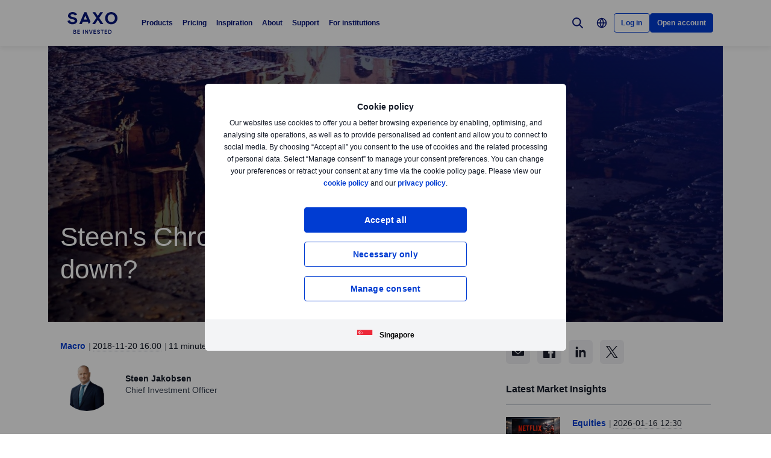

--- FILE ---
content_type: text/html; charset=utf-8
request_url: https://www.home.saxo/en-sg/content/articles/macro/steens-chronicle-whats-up-and-whats-down-20112018
body_size: 42388
content:
<!DOCTYPE html><html lang="en" dir="ltr"><head><meta charset="utf-8"><meta http-equiv="X-UA-Compatible" content="IE=edge"><title>Steens Chronicle Whats up and whats down | Saxo</title><meta name="description" content="Q4 will be more risk-off, with a US Dollar Index peak coming in December (along with a &#34;dovish Fed hike&#34;) and China finally bringing some major stimulus online."><meta name="robots" content="noindex, follow"><!--
    <PageMap>
        <DataObject type="GoogleSearchProperties">
            <Attribute name="pagescore" value="100" />
                <Attribute name="pagetype" value="Article" />
                            <Attribute name="timestamp" value="20181120" />
        </DataObject>
    </PageMap>
--><meta property="og:title" content="Steens Chronicle Whats up and whats down"><meta property="og:url" content="https://www.home.saxo/en-sg/content/articles/macro/steens-chronicle-whats-up-and-whats-down-20112018"><meta property="og:image" content="https://www.home.saxo/-/media/content-hub/images/2018/nov/20steenm.jpg"><meta property="og:description" content="Q4 will be more risk-off, with a US Dollar Index peak coming in December (along with a &#34;dovish Fed hike&#34;) and China finally bringing some major stimulus online."><meta property="og:type" content="article"><meta name="twitter:card" content="summary"><meta name="twitter:site" content="@saxobank"><meta name="twitter:creator" content="@saxobank"><link rel="apple-touch-icon-precomposed" href="/-/media/meta/beinvested-2023/apple-touch-icon.png"><link rel="apple-touch-icon" href="/-/media/meta/beinvested-2023/apple-touch-icon.png"><link rel="icon" type="image/png" href="/-/media/meta/beinvested-2023/favicon-32x32.png" sizes="32x32"><link rel="icon" type="image/png" href="/-/media/meta/beinvested-2023/favicon-16x16.png" sizes="16x16"><link rel="manifest" href="/-/media/meta/beinvested-2023/manifest-old.json?revision={01E589A1-C60B-4718-BE73-57D356394F7C}"><link rel="mask-icon" href="/-/media/meta/beinvested-2023/safari-pinned-tab.svg" color="#282828"><meta name="theme-color" content="#282828"><meta name="apple-mobile-web-app-capable" content="yes"><meta name="apple-mobile-web-app-status-bar-style" content="black"><meta name="HandheldFriendly" content="True"><meta name="MobileOptimized" content="320"><meta name="viewport" content="width=device-width, initial-scale=1, maximum-scale=2"><meta name="iit-scm" content="true"><!--Preconnect to third party origins  --><link rel="preconnect" href="https://assets.adobedtm.com/"><link rel="preconnect" href="https://ad.doubleclick.net"><link rel="preconnect" href="https://bat.bing.com"><!--Preload hints for web fonts  --><link rel="preload" as="font" type="font/woff2" href="/content/assets/fonts/Inter-Regular.woff2?3.14" crossorigin=""><link rel="preload" as="font" type="font/woff2" href="/content/assets/fonts/Inter-SemiBold.woff2?3.14" crossorigin=""><link rel="preload" as="font" type="font/woff2" href="/content/assets/fonts/Inter-Bold.woff2?3.14" crossorigin=""><link rel="preload" as="style" href="/content/dist/common-452f5eb9.css" onload="this.rel='stylesheet'"><link rel="preload" as="style" href="/content/dist/utilities-7a2c10ef.css" onload="this.rel='stylesheet'"><link href="/content/dist/rte-41f42d2b.css" rel="preload" media="all" as="style" onload="this.rel='stylesheet'"><link rel="preload" as="style" href="/content/dist/cookie-disclaimer-924e866a.css" onload="this.rel='stylesheet'" />
<link rel="preload" as="style" href="/content/dist/culture-selector-0599ce51.css" onload="this.rel='stylesheet'" />
<link rel="preload" as="style" href="/content/dist/navigation-2fc63617.css" onload="this.rel='stylesheet'" /> <link href="/content/dist/accordion-list-ed71e9c3.css" rel="stylesheet" />
<link href="/content/dist/announcement-ribbon-f81a7823.css" rel="stylesheet" />
<link href="/content/dist/article-image-b17a6051.css" rel="stylesheet" />
<link href="/content/dist/card-18cfcfd5.css" rel="stylesheet" />
<link href="/content/dist/disclaimer-160e6af3.css" rel="stylesheet" />
<link href="/content/dist/divider-8df76a6a.css" rel="stylesheet" />
<link href="/content/dist/footer2-865a8fd2.css" rel="stylesheet" />
<link href="/content/dist/framed-icon-3f3af99d.css" rel="stylesheet" />
<link href="/content/dist/input-toggle-559a5d8e.css" rel="stylesheet" />
<link href="/content/dist/lightbox-fcbadc38.css" rel="stylesheet" />
<link href="/content/dist/loading-indicator-c522327b.css" rel="stylesheet" />
<link href="/content/dist/off-canvas-0fca60f2.css" rel="stylesheet" />
<link href="/content/dist/overlay-58999f5a.css" rel="stylesheet" />
<link href="/content/dist/promotional-card-1dfdf08e.css" rel="stylesheet" />
<link href="/content/dist/share-component-21b12aca.css" rel="stylesheet" />
<link href="/content/dist/slider-5dfdcf69.css" rel="stylesheet" />
<link href="/content/dist/sliding-card-bdf227a1.css" rel="stylesheet" />
<link href="/content/dist/tooltip-f43dafbd.css" rel="stylesheet" /><script>if(window.sessionStorage){if(window.sessionStorage.getItem("isScrolled")){document.documentElement.classList.add('isScrolled');}
if(window.sessionStorage.getItem("IsMobileNavigationOpen")){document.documentElement.classList.add('stickyMobileNavOpened');}}</script><script id="Cookiebot" src="https://consent.cookiebot.com/uc.js" data-cbid="f603a911-dd37-41c5-b77c-758a6bb581b0" data-culture="en"></script><style>#CybotCookiebotDialog,#cookiebanner{display:none !important}</style><link rel="preload" href="/content/dist/behaviors-2f590232.js" as="script"><!-- Segmentation script is laoded earlier so that analytics script could update seg cookies through it --><script src="/content/dist/segmentation-4011c70b.js"></script><script>window.analyticsConfig={responseStatusCode:200,website:"RS-Singapore",language:"en-SG",prevCookies:{page:"sb_prevpages",campaigns:"sb_prevextcampaigns",sites:"sb_prevwebsites"}}</script><script src="/content/dist/analytics2-de39ff59.js"></script><script src="/-/media/websites/home/files/analytics/adobe-analytics-164a2607082a4740fea29553e9a345fc.js"></script><style>.v2 .v2-bbox.v2-bbox--fullscreen{overflow-y:auto}</style><style>@media (min-width:1024px){.v2 #dcf-right-column{overflow-y:auto}}</style><meta name="google-site-verification" content="T87b2eRWt-JEkRt2s0ae5G3YfLjN5IWkn0jMXRlTQYo"><meta name="google-site-verification" content="o-LuOgGo6no79a6YtdsEVwRhHAOfTHoI8SVXB9AP8Ew"><style>@media (max-width:767px){.v2 .v2-bbox .v2-hero .v2-btn-wrapper .v2-btn{margin-bottom:.625rem}}</style><style>.v2 .v2-flag--ru-RU{background-image:url(/Content/assets/flags/global.svg) !important}</style><style>.v2 .v2-flag--ru-RU{background-image:url(/Content/assets/flags/global.svg) !important}</style><style>.comparison-logo{max-width:74px!important}</style><meta name="yandex-verification" content="17650f62d9a0419d"><script type="application/ld+json">[{"@context":"https://schema.org","@type":"Organization","name":"Saxo Markets","logo":"https://www.home.saxo/-/media/global/logos/saxo-2022/saxo-beinvested-logo-blue.svg","url":"https://www.home.saxo/en-sg","contactPoint":[{"@context":"https://schema.org","@type":"ContactPoint","telephone":"","contactType":"customer service"}],"sameAs":["https://www.facebook.com/saxosingapore","https://www.linkedin.com/company/saxo-bank-group-asia-pacific","https://www.youtube.com/channel/UCZZ9JoMjWGh5cWtLVgj1CAw","https://twitter.com/SaxoSingapore","https://www.instagram.com/saxo_singapore/","https://www.tradingview.com/broker/Saxo/"]},{"@context":"https://schema.org","@type":"NewsArticle","mainEntityOfPage":{"@context":"https://schema.org","@type":"WebPage","@id":"https://www.home.saxo/en-sg/content/articles/macro/steens-chronicle-whats-up-and-whats-down-20112018"},"headline":"Steen's Chronicle: What's up and what's down?","image":["https://www.home.saxo/-/media/content-hub/images/2018/nov/20steenl.jpg","https://www.home.saxo/-/media/content-hub/images/2018/nov/20steenm.jpg","https://www.home.saxo/-/media/content-hub/images/2018/nov/20steens.jpg"],"datePublished":"2024-02-24T18:06:09.0000000Z","dateModified":"2024-02-24T18:06:09.0000000Z","description":"Q4 will be more risk-off, with a US Dollar Index peak coming in December (along with a \"dovish Fed hike\") and China finally bringing some major stimulus online.","author":{"@context":"https://schema.org","@type":"Person","name":"Steen Jakobsen","url":null,"sameAs":["https://twitter.com/Steen_jakobsen"],"jobTitle":"Chief Investment Officer","description":"Steen Jakobsen joined Saxo Bank in 2000 and serves as Chief Investment Officer. As CIO he focuses on delivering asset allocation strategies and analysis of the overall macroeconomic and political landscape. Prior to joining Saxo Bank, he worked with Swiss Bank Corp, Citibank, Chase Manhattan, UBS and served as Global Head of Trading, FX and Options at Christiania (now Nordea)."},"publisher":{"@context":"https://schema.org","@type":"Organization","name":"Saxo Markets","logo":"https://www.home.saxo/-/media/global/logos/saxo-2022/saxo-beinvested-logo-blue.svg","url":"https://www.home.saxo/en-sg","contactPoint":[{"@context":"https://schema.org","@type":"ContactPoint","telephone":"","contactType":"customer service"}],"sameAs":["https://www.facebook.com/saxosingapore","https://www.linkedin.com/company/saxo-bank-group-asia-pacific","https://www.youtube.com/channel/UCZZ9JoMjWGh5cWtLVgj1CAw","https://twitter.com/SaxoSingapore","https://www.instagram.com/saxo_singapore/","https://www.tradingview.com/broker/Saxo/"]},"articleSection":"Macro","keywords":"China,Federal Reserve,Crude Oil,Gasoline,Natural Gas,Macro,Indices,GDP,Balance of Trade"}]</script><link rel="preload" as="image" href="/-/media/content-hub/images/2018/nov/20steens.jpg?la=en-SG&amp;amp;h=769&amp;amp;mw=768&amp;amp;w=400&amp;amp;hash=D57DC3A218AAE29CDA4E619FC43332B0">
<script>(window.BOOMR_mq=window.BOOMR_mq||[]).push(["addVar",{"rua.upush":"false","rua.cpush":"false","rua.upre":"false","rua.cpre":"true","rua.uprl":"false","rua.cprl":"false","rua.cprf":"false","rua.trans":"SJ-49dae203-6d47-4473-9c6b-90860c364144","rua.cook":"false","rua.ims":"false","rua.ufprl":"false","rua.cfprl":"true","rua.isuxp":"false","rua.texp":"norulematch","rua.ceh":"false","rua.ueh":"false","rua.ieh.st":"0"}]);</script>
                              <script>!function(a){var e="https://s.go-mpulse.net/boomerang/",t="addEventListener";if("False"=="True")a.BOOMR_config=a.BOOMR_config||{},a.BOOMR_config.PageParams=a.BOOMR_config.PageParams||{},a.BOOMR_config.PageParams.pci=!0,e="https://s2.go-mpulse.net/boomerang/";if(window.BOOMR_API_key="JYD45-C4LUQ-DRT85-TJJ88-UZ7WD",function(){function n(e){a.BOOMR_onload=e&&e.timeStamp||(new Date).getTime()}if(!a.BOOMR||!a.BOOMR.version&&!a.BOOMR.snippetExecuted){a.BOOMR=a.BOOMR||{},a.BOOMR.snippetExecuted=!0;var i,_,o,r=document.createElement("iframe");if(a[t])a[t]("load",n,!1);else if(a.attachEvent)a.attachEvent("onload",n);r.src="javascript:void(0)",r.title="",r.role="presentation",(r.frameElement||r).style.cssText="width:0;height:0;border:0;display:none;",o=document.getElementsByTagName("script")[0],o.parentNode.insertBefore(r,o);try{_=r.contentWindow.document}catch(O){i=document.domain,r.src="javascript:var d=document.open();d.domain='"+i+"';void(0);",_=r.contentWindow.document}_.open()._l=function(){var a=this.createElement("script");if(i)this.domain=i;a.id="boomr-if-as",a.src=e+"JYD45-C4LUQ-DRT85-TJJ88-UZ7WD",BOOMR_lstart=(new Date).getTime(),this.body.appendChild(a)},_.write("<bo"+'dy onload="document._l();">'),_.close()}}(),"".length>0)if(a&&"performance"in a&&a.performance&&"function"==typeof a.performance.setResourceTimingBufferSize)a.performance.setResourceTimingBufferSize();!function(){if(BOOMR=a.BOOMR||{},BOOMR.plugins=BOOMR.plugins||{},!BOOMR.plugins.AK){var e="true"=="true"?1:0,t="",n="clmgspaxhvsrq2lmlwmq-f-3860381a6-clientnsv4-s.akamaihd.net",i="false"=="true"?2:1,_={"ak.v":"39","ak.cp":"491205","ak.ai":parseInt("330161",10),"ak.ol":"0","ak.cr":9,"ak.ipv":4,"ak.proto":"h2","ak.rid":"fc0702e5","ak.r":45721,"ak.a2":e,"ak.m":"dscx","ak.n":"essl","ak.bpcip":"18.216.105.0","ak.cport":33138,"ak.gh":"23.33.25.10","ak.quicv":"","ak.tlsv":"tls1.3","ak.0rtt":"","ak.0rtt.ed":"","ak.csrc":"-","ak.acc":"","ak.t":"1768709529","ak.ak":"hOBiQwZUYzCg5VSAfCLimQ==AWwJuqBcXeS9kPD662CHMsT6uQFzWNsdqj8822DNTkwmeVSf9tJf3Lqug7ikDBf5++ujOyop6EXK+YYEblplwFUnz3B8T4dBqZuNs1WHqdnxAFmfgoAg+6WTAgilSL2RxUr2LRzmmMWsla9wN25PVOFEXCFNsGI0BqNcy1PCUYqUL/sdiGj4u3GCG7VZ/cx8E6KefJjfG5kaIEhl6LobcsXHefFJskRZ8/3IHMlZeUw1rHKfbX+AzTZ6CTuSwF0pkRh8tdkDfCjllU9P8cfX9vQIj9RRyaFTQIfb9m0updVXPXJqSVJOX1RdBC6U/3iHZqtKDJomtnjU1L/ZdL7srgPeDA/KkxlyFdn+hS7S/kThABfLCYw3lHSYUOX6+Lb/jnizmllPPOUWed17ICXS5AwjdYR2XHnQMTto9zbcppU=","ak.pv":"194","ak.dpoabenc":"","ak.tf":i};if(""!==t)_["ak.ruds"]=t;var o={i:!1,av:function(e){var t="http.initiator";if(e&&(!e[t]||"spa_hard"===e[t]))_["ak.feo"]=void 0!==a.aFeoApplied?1:0,BOOMR.addVar(_)},rv:function(){var a=["ak.bpcip","ak.cport","ak.cr","ak.csrc","ak.gh","ak.ipv","ak.m","ak.n","ak.ol","ak.proto","ak.quicv","ak.tlsv","ak.0rtt","ak.0rtt.ed","ak.r","ak.acc","ak.t","ak.tf"];BOOMR.removeVar(a)}};BOOMR.plugins.AK={akVars:_,akDNSPreFetchDomain:n,init:function(){if(!o.i){var a=BOOMR.subscribe;a("before_beacon",o.av,null,null),a("onbeacon",o.rv,null,null),o.i=!0}return this},is_complete:function(){return!0}}}}()}(window);</script></head><body data-culture="en-SG" class=""><div class="v2"><div class="navigation navigation--retail v2-off-canvas__shift" data-styles-head="navigation" data-behavior="navigation"><!-- overlay element --><div class="overlay"></div><header id="navigation" data-ref="navigation__header" class="header desktopNav" style="background-color:#fff"><div class="header__nav v2-wrapper v2-flexbox justify-between"><a href="/en-sg" class="logo v2-md-mar16" data-ref="navigation__logo"> <img src="/-/media/global/logos/saxo-2022/saxo-beinvested-logo-blue.svg?la=en-SG&amp;hash=FA301E2AFFB37F17DCF8650ED93ECB25" class="collapsed" alt="Saxo Be Invested logo"> <img src="/-/media/global/logos/saxo-2022/saxo-beinvested-logo-blue.svg?la=en-SG&amp;hash=FA301E2AFFB37F17DCF8650ED93ECB25" class="expanded" alt="Saxo Be Invested logo"> </a> <nav class="nav v2-flexbox justify-between v2-align--middle v2-flex-grow1 v2-gap16"><ul data-ref="navigation__navMenu" class="nav__list v2-show-md nav__menu v2-flexbox v2-mab0 v2-gap8"><li class="nav__item"><button type="button" class="nav__link" aria-expanded="false"> Products </button><div class="nav__dropdown v2-bg--white"><div class="dropdown-container v2-md-pab0 v2-md-pat32"><div class="navigation__table"><div class="nav-column"><h5 class="label v2-text--bold">Investment Products</h5><ul class="item-list"><li class="link-item"><a href="/en-sg/products/stocks" class="link"><div class="link-header"><span class="v2-text--bold">Stocks</span></div></a></li><li class="link-item"><a href="/en-sg/products/etf" class="link"><div class="link-header"><span class="v2-text--bold">ETFs</span></div></a></li><li class="link-item"><a href="/en-sg/products/bonds" class="link"><div class="link-header"><span class="v2-text--bold">Bonds</span></div></a></li><li class="link-item"><a href="/en-sg/products/mutual-funds" class="link"><div class="link-header"><span class="v2-text--bold">Mutual funds</span></div></a></li><li class="link-item"><a href="/en-sg/campaigns/cryptocurrencies" class="link"><div class="link-header"><span class="v2-text--bold">Crypto ETPs</span></div></a></li></ul></div><div class="nav-column"><h5 class="label v2-text--bold">Leveraged Products</h5><ul class="item-list"><li class="link-item"><a href="/en-sg/products/listed-options" class="link"><div class="link-header"><span class="v2-text--bold">Options</span></div></a></li><li class="link-item"><a href="/en-sg/products/cfds" class="link"><div class="link-header"><span class="v2-text--bold">CFDs</span></div></a></li><li class="link-item"><a href="/en-sg/products/forex" class="link"><div class="link-header"><span class="v2-text--bold">Forex</span></div></a></li><li class="link-item"><a href="/en-sg/products/crypto" class="link"><div class="link-header"><span class="v2-text--bold">Crypto FX</span></div></a></li><li class="link-item"><a href="/en-sg/products/futures" class="link"><div class="link-header"><span class="v2-text--bold">Futures</span></div></a></li><li class="link-item"><a href="/en-sg/products/commodities" class="link"><div class="link-header"><span class="v2-text--bold">Commodities</span></div></a></li><li class="link-item"><a href="/en-sg/products/forex-options" class="link"><div class="link-header"><span class="v2-text--bold">Forex options</span></div></a></li></ul></div><div class="nav-column"><h5 class="label v2-text--bold">Tools &amp; Services</h5><ul class="item-list"><li class="link-item"><a href="/en-sg/platforms/overview" class="link"><div class="link-header"><span class="v2-text--bold">Trading platforms</span></div></a></li><li class="link-item"><a href="/en-sg/platforms/api" class="link"><div class="link-header"><span class="v2-text--bold">Third-party tools and API</span></div></a></li><li class="link-item"><a href="/en-sg/platforms/third-party-tools/tradingview" class="link"><div class="link-header"><span class="v2-text--bold">TradingView access</span></div></a></li><li class="link-item"><a href="/en-sg/accounts/individual" class="link"><div class="link-header"><span class="v2-text--bold">Account benefits</span></div></a></li><li class="link-item"><a href="/en-sg/accounts/securities-lending" class="link"><div class="link-header"><span class="v2-text--bold">Securities lending</span></div></a></li><li class="link-item"><a href="/en-sg/accounts/margin-lending" class="link"><div class="link-header"><span class="v2-text--bold">Margin lending</span></div></a></li><li class="link-item"><a href="/en-sg/products/margin-information" class="link"><div class="link-header"><span class="v2-text--bold">Margin information</span></div></a></li></ul></div></div></div></div></li><li class="nav__item"><button type="button" class="nav__link" aria-expanded="false"> Pricing </button><div class="nav__dropdown v2-bg--white"><div class="dropdown-container v2-md-pab0 v2-md-pat32"><div class="navigation__table"><div class="nav-column"><h5 class="label v2-text--bold">Costs</h5><ul class="item-list"><li class="link-item"><a href="/en-sg/rates-and-conditions/pricing-overview" class="link"><div class="link-header"><span class="v2-text--bold">Commissions and spreads</span></div><div class="desc v2-pat10">See what you pay when trading different products</div></a></li><li class="link-item"><a href="/en-sg/rates-and-conditions/commissions-charges-and-margin-schedule" class="link"><div class="link-header"><span class="v2-text--bold">General charges</span></div><div class="desc v2-pat10">A complete list of additional charges for full transparency</div></a></li></ul></div><div class="nav-column"><h5 class="label v2-text--bold">Benefits</h5><ul class="item-list"><li class="link-item"><a href="/en-sg/accounts/individual" class="link"><div class="link-header"><span class="v2-text--bold">Accounts and benefits</span></div><div class="desc v2-pat10">Get lower prices and more benefits through higher funding and trading. See our account types available.</div></a></li><li class="link-item"><a href="/en-sg/accounts/referrals" class="link"><div class="link-header"><span class="v2-text--bold">Refer a friend</span></div><div class="desc v2-pat10">Get rewarded for introducing Saxo to your peers</div></a></li></ul></div><div class="nav-column"></div><div class="nav-column v2-show-md"><div data-styles="promotional-card"></div></div></div></div></div></li><li class="nav__item"><button type="button" class="nav__link" aria-expanded="false"> Inspiration </button><div class="nav__dropdown v2-bg--white"><div class="dropdown-container v2-md-pab0 v2-md-pat32"><div class="navigation__table"><div class="nav-column"><h5 class="label v2-text--bold">Inspiration</h5><ul class="item-list"><li class="link-item"><a href="/en-sg/insights" class="link"><div class="link-header"><span class="v2-text--bold">All</span></div></a></li><li class="link-item"><a href="/en-sg/insights/news-and-research/equities" class="link"><div class="link-header"><span class="v2-text--bold">Equities</span></div></a></li><li class="link-item"><a href="/en-sg/insights/news-and-research/bonds" class="link"><div class="link-header"><span class="v2-text--bold">Bonds</span></div></a></li><li class="link-item"><a href="/en-sg/insights/news-and-research/options" class="link"><div class="link-header"><span class="v2-text--bold">Options</span></div></a></li><li class="link-item"><a href="/en-sg/insights/news-and-research/forex" class="link"><div class="link-header"><span class="v2-text--bold">Forex</span></div></a></li><li class="link-item"><a href="/en-sg/insights/news-and-research/cryptocurrencies" class="link"><div class="link-header"><span class="v2-text--bold">Cryptocurrencies</span></div></a></li><li class="link-item"><a href="/en-sg/insights/news-and-research/commodities" class="link"><div class="link-header"><span class="v2-text--bold">Commodities</span></div></a></li><li class="link-item"><a href="/en-sg/insights/news-and-research/macro" class="link"><div class="link-header"><span class="v2-text--bold">Macro</span></div></a></li><li class="link-item"><a href="/en-sg/insights/news-and-research/thought-starters" class="link"><div class="link-header"><span class="v2-text--bold">Thought Starters</span></div></a></li></ul></div><div class="nav-column"><ul class="item-list"><li class="link-item"><a href="/en-sg/learn" class="link"><div class="link-header"><span class="v2-text--bold">All about investing</span></div><div class="desc v2-pat10">Learn the essentials of investing, everything from building portfolios to managing long term wealth.</div></a></li><li class="link-item"><a href="/en-sg/insights/education" class="link"><div class="link-header"><span class="v2-text--bold">Become a better investor</span></div><div class="desc v2-pat10">Learn how to invest and trade at your own pace.</div></a></li><li class="link-item"><a href="/en-sg/insights/news-and-research/podcast" class="link"><div class="link-header"><span class="v2-text--bold">Market Call Podcast</span></div><div class="desc v2-pat10">Listen to the SaxoStrats’ daily podcast covering the latest market developments</div></a></li><li class="link-item"><a href="/en-sg/insights#latest-news" class="link"><div class="link-header"><span class="v2-text--bold">Latest news</span></div><div class="desc v2-pat10">Our most recent market news and commentary</div></a></li><li class="link-item"><a href="/en-sg/campaigns/money-matters" class="link"><div class="link-header"><span class="v2-text--bold">Money Matters</span></div><div class="desc v2-pat10">Watch our series about how we can give meaning to money and make an impact</div></a></li></ul></div><div class="nav-column"><ul class="item-list"><li class="link-item"><a href="/en-sg/insights/events-and-webinars" class="link"><div class="link-header"><span class="v2-text--bold">Events and webinars</span></div><div class="desc v2-pat10">Get an overview of upcoming events and webinars</div></a></li><li class="link-item"><a href="/en-sg/insights/saxostrats-experts" class="link"><div class="link-header"><span class="v2-text--bold">Meet SaxoStrats</span></div><div class="desc v2-pat10">Meet our team of experts and go straight to their latest articles</div></a></li><li class="link-item"><a href="/en-sg/insights/videos" class="link"><div class="link-header"><span class="v2-text--bold">Videos</span></div><div class="desc v2-pat10">Recorded conversations with market experts</div></a></li><li class="link-item"><a href="/en-sg/insights/saxostrats-experts#salestraders" class="link"><div class="link-header"><span class="v2-text--bold">Singapore sales traders</span></div><div class="desc v2-pat10">See our team’s individual areas of expertise</div></a></li></ul></div><div class="nav-column v2-show-md"><div data-styles="promotional-card"><a href="/en-sg/insights/news-and-research/thought-leadership/outrageous-predictions" class="promotional-card v2-flexbox v2-direction--column v2-show-md"><div class="promotional-card__picture v2-relative"><div class="promotional-card__tag" style="background-color:#111827;color:#fff"></div><img src="/-/media/images/outrageous-predictions/2026/thumbnail-illustration-mobile-352x202.png?la=en-SG&amp;h=202&amp;w=352&amp;hash=F0EAFB9FF2E1FC0CFEADE467DA254A39" alt="Thumbnail illustration Mobile 352x202"></div><div class="promotional-card__body v2-mat8"><div class="promotional-card__text-content v2-mat8"><span class="title v2-text--bold">Outrageous Predictions 2026</span></div></div></a></div></div></div></div></div></li><li class="nav__item"><button type="button" class="nav__link" aria-expanded="false"> About </button><div class="nav__dropdown v2-bg--white"><div class="dropdown-container v2-md-pab0 v2-md-pat32"><div class="navigation__table"><div class="nav-column"><h5 class="label v2-text--bold">About</h5><ul class="item-list"><li class="link-item"><a href="/en-sg/about-us" class="link"><div class="link-header"><span class="v2-text--bold">About Saxo</span></div></a></li><li class="link-item"><a href="/en-sg/contact-us" class="link"><div class="link-header"><span class="v2-text--bold">Contact details</span></div></a></li><li class="link-item"><a href="/en-sg/about-us/sustainability" class="link"><div class="link-header"><span class="v2-text--bold">Sustainability at Saxo</span></div></a></li></ul></div><div class="nav-column"><h5 class="label v2-text--bold">Corporate</h5><ul class="item-list"><li class="link-item"><a href="/en-sg/about-us/investor-relations" class="link"><div class="link-header"><span class="v2-text--bold">Investor relations</span></div></a></li><li class="link-item"><a href="/en-sg/about-us/media-center" class="link"><div class="link-header"><span class="v2-text--bold">Media centre</span></div></a></li><li class="link-item"><a href="/en-sg/insights/news-and-research/thought-leadership" class="link"><div class="link-header"><span class="v2-text--bold">Thought leadership</span></div></a></li><li class="link-item"><a href="/en-sg/about-us/careers" class="link"><div class="link-header"><span class="v2-text--bold">Careers</span></div></a></li></ul></div><div class="nav-column"><h5 class="label v2-text--bold">Legal</h5><ul class="item-list"><li class="link-item"><a href="/en-sg/legal/general-business-terms/saxo-general-business-terms" class="link"><div class="link-header"><span class="v2-text--bold">General business terms</span></div></a></li><li class="link-item"><a href="/en-sg/legal/privacy-policy/saxo-privacy-policy" class="link"><div class="link-header"><span class="v2-text--bold">Privacy policy</span></div></a></li><li class="link-item"><a href="/en-sg/legal/risk-warning/saxo-risk-warning" class="link"><div class="link-header"><span class="v2-text--bold">Risk warning</span></div></a></li><li class="link-item"><a href="/en-sg/legal/fraud-awareness/fraud-awareness" class="link"><div class="link-header"><span class="v2-text--bold">Fraud awareness</span></div></a></li></ul></div></div></div></div></li><li class="nav__item"><button type="button" class="nav__link" aria-expanded="false"> Support </button><div class="nav__dropdown v2-bg--white"><div class="dropdown-container v2-md-pab0 v2-md-pat32"><div class="navigation__table"><div class="nav-column"><h5 class="label v2-text--bold">Get Help</h5><ul class="item-list"><li class="link-item"><a href="https://www.help.saxo/hc/en-sg" class="link" target="_blank" rel="noopener noreferrer"><div class="link-header"><span class="v2-text--bold">Visit the support centre</span></div><div class="desc v2-pat10">Find quick answers to your questions online</div></a></li></ul></div><div class="nav-column"><h5 class="label v2-text--bold">Popular Topics</h5><ul class="item-list"><li class="link-item"><a href="https://www.help.saxo/hc/en-sg/categories/360004556051" class="link" target="_blank" rel="noopener noreferrer"><div class="link-header"><span class="v2-text--bold">Opening an account</span></div></a></li><li class="link-item"><a href="/en-sg/legal/funding-instructions/saxo-funding-instructions" class="link"><div class="link-header"><span class="v2-text--bold">Funding and withdrawals</span></div></a></li><li class="link-item"><a href="https://www.help.saxo/hc/en-sg/articles/360050940212" class="link" target="_blank" rel="noopener noreferrer"><div class="link-header"><span class="v2-text--bold">Video guides</span></div></a></li><li class="link-item"><a href="https://www.help.saxo/hc/en-sg/categories/360000087986" class="link" target="_blank" rel="noopener noreferrer"><div class="link-header"><span class="v2-text--bold">Using our trading platforms</span></div></a></li></ul></div><div class="nav-column"><h5 class="label v2-text--bold">Manage Your Account</h5><ul class="item-list"><li class="link-item"><a href="https://www.help.saxo/hc/en-sg/categories/360004557131" class="link" target="_blank" rel="noopener noreferrer"><div class="link-header"><span class="v2-text--bold">Manage your account</span></div></a></li><li class="link-item"><a href="https://www.help.saxo/hc/en-sg/categories/360004545492" class="link" target="_blank" rel="noopener noreferrer"><div class="link-header"><span class="v2-text--bold">Technical support</span></div></a></li><li class="link-item"><a href="https://www.help.saxo/hc/en-sg/sections/360011001211-Pricing-and-fees" class="link" target="_blank" rel="noopener noreferrer"><div class="link-header"><span class="v2-text--bold">Trading costs</span></div></a></li><li class="link-item"><a href="https://www.help.saxo/hc/en-sg/categories/360004557111" class="link" target="_blank" rel="noopener noreferrer"><div class="link-header"><span class="v2-text--bold">Trading our products</span></div></a></li></ul></div></div></div></div></li><li class="nav__item"><a href="https://www.home.saxo/institutional-and-partners" class="nav__link" target="_blank" rel="noopener noreferrer">For institutions</a></li></ul><ul data-ref="navigation__iconsContainer" class="nav__ctaContainer v2-flexbox v2-mab0 v2-align--middle"><li class="nav__cta" data-ref="navigation__search-icon"><button type="button" title="Search" class="icon--search v2-flexbox v2-align--center v2-align--middle"> <svg viewbox="0 0 30 30" fill="none" width="30" height="30" version="1.1" xmlns="http://www.w3.org/2000/svg" xmlns:xlink="http://www.w3.org/1999/xlink"><path d="M17.9473 17.9473L22.9999 22.9999" stroke-width="2" stroke-miterlimit="10" stroke-linecap="round" stroke-linejoin="round"></path><path d="M13.3158 19.6316C16.8039 19.6316 19.6316 16.8039 19.6316 13.3158C19.6316 9.82768 16.8039 7 13.3158 7C9.82768 7 7 9.82768 7 13.3158C7 16.8039 9.82768 19.6316 13.3158 19.6316Z" stroke-width="2" stroke-miterlimit="10" stroke-linecap="round" stroke-linejoin="round"></path></svg> </button><div data-ref="navigation__searchContainer" class="navigation__search" data-suggestions=""><div class="navigation__search-top"><form role="search" name="searchInput" class="navigation__search-input navigation__search-input--dark" action="/en-sg/search-results/?category=all" method="get" id="search-form"><div class="navigation__search-wrapper"><input id="navSearchInput" data-ref="navigation__searchFormInput" data-validation-message="Search query should not be empty" type="text" name="q" placeholder="Search on home.saxo" autocomplete="off" data-min-chars="3" aria-label="Search on home.saxo" required oninvalid="this.setCustomValidity('Search query should not be empty')" oninput="setCustomValidity('')"> <span class="v2-search-erase__icon v2-hidden" data-ref="navigation__eraseIcon"> <svg xmlns="http://www.w3.org/2000/svg" width="16" height="16" viewbox="0 0 16 16" fill="none"><path d="M13.6591 2.34333C10.5351 -0.778001 5.47239 -0.775335 2.35105 2.34867C-0.77028 5.47267 -0.767614 10.5353 2.35639 13.6567C5.47839 16.776 10.5371 16.776 13.6591 13.6567C16.7777 10.5307 16.7777 5.46933 13.6591 2.34333ZM11.1397 10.186C11.3857 10.46 11.3631 10.8813 11.0891 11.1273C10.8364 11.354 10.4537 11.3547 10.2004 11.1293L8.12705 9.056C8.06172 8.99133 7.95639 8.99133 7.89105 9.056L5.81839 11.1293C5.55505 11.3833 5.13839 11.3833 4.87505 11.1293C4.61439 10.8693 4.61439 10.4473 4.87439 10.1867L4.87505 10.186L6.94839 8.11333C7.01305 8.04867 7.01372 7.94333 6.94905 7.87867L6.94839 7.878L4.87505 5.80467C4.62705 5.532 4.64705 5.11067 4.91972 4.86267C5.17305 4.632 5.56039 4.63133 5.81505 4.86133L7.88772 6.93467C7.95305 7 8.05839 7 8.12372 6.93467L10.1971 4.86133C10.4577 4.60133 10.8797 4.60133 11.1397 4.862C11.3997 5.12267 11.3997 5.54467 11.1397 5.80467L9.06639 7.878C9.00172 7.94333 9.00172 8.048 9.06639 8.11333L11.1397 10.186Z" fill="#909aa8"></path></svg> </span> <button class="v2-search-input__icon" type="submit" form="search-form"> <span class="v2-hidden-visually">Search</span> <svg width="18" height="18" viewbox="0 0 18 18" fill="none" xmlns="http://www.w3.org/2000/svg"><path d="M11.9473 11.9474L16.9999 17" stroke="#141A27" stroke-width="2" stroke-miterlimit="10" stroke-linecap="round" stroke-linejoin="round"></path><path d="M7.31579 13.6316C10.8039 13.6316 13.6316 10.8039 13.6316 7.31579C13.6316 3.82768 10.8039 1 7.31579 1C3.82768 1 1 3.82768 1 7.31579C1 10.8039 3.82768 13.6316 7.31579 13.6316Z" stroke="#141A27" stroke-width="2" stroke-miterlimit="10" stroke-linecap="round" stroke-linejoin="round"></path></svg> </button></div></form><a id="search-close" class="navigation__search-close" aria-label="Close" href="#" onclick="event.preventDefault()"> <span class="v2-hidden-visually">Close</span> <span class="v2-icon-close js-navigation__search-close v2-show-md"> <svg width="30px" version="1.1" xmlns="http://www.w3.org/2000/svg" xmlns:xlink="http://www.w3.org/1999/xlink" x="0px" y="0px" viewbox="0 0 150 150" style="enable-background:new 0 0 150 150" xml:space="preserve"><g fill=""><polygon points="116.2,38 112,33.8 74.8,70.9 37.7,33.8 33.5,38 70.6,75.2 33.5,112.3 37.7,116.5 74.8,79.4 112,116.5 116.2,112.3 79.1,75.2"></polygon></g></svg> </span> <span class="v2-icon-close js-navigation__search-closetext v2-hide-md"> Cancel </span> </a></div><div class="nav__dropdown v2-bg--white"><div class="dropdown-container" data-ref="navigation__dropdownSearchContainer"><div class="navigation__search-wrapper v2-pav24 v2-md-pab60 v2-md-pat32"><div class="navigation__search-noresults v2-hidden" data-ref="navigation__noresults"><div class="navigation__search-noresults-title">Sorry, we couldn&#39;t find anything related to your search.</div><div class="navigation__search-noresults-description v2-pat8">Here are the results of the most common searches:</div></div><div class="navigation__search-quicklinks" data-ref="navigation__quicklinks"><ul class="navigation__search-links"><li class="navigation__search-link"><a href="/en-sg/accounts/individual#tiers">Account Tiers</a></li><li class="navigation__search-link"><a href="/en-sg/accounts/openaccount" target="_blank" rel="noopener noreferrer">Open Account</a></li><li class="navigation__search-link"><a href="/en-sg/rates-and-conditions/pricing-overview">Pricing Overview</a></li><li class="navigation__search-link"><a href="/en-sg/platforms/overview">Platform Overview</a></li></ul><ul class="navigation__search-links"><li class="navigation__search-link"><a href="/en-sg/legal/funding-instructions/saxo-funding-instructions">Funding Instructions</a></li><li class="navigation__search-link"><a href="/en-sg/products">Products</a></li><li class="navigation__search-link"><a href="/en-sg/accounts/referral">Refer a friend</a></li></ul></div><div class="navigation__search-results v2-hidden" data-ref="navigation__results"><div class="v2-mab25 v2-md-mab40 v2-hidden" data-ref="navigation__externalResults"><ul data-ref="navigation__externalResultsList" class="v2-hide-empty"></ul><div><a href="#" data-ref="navigation__externalViewAll" data-search-category-url="/en-sg/search-results/?category=all">View All</a></div></div><div class="v2-mab25 v2-md-mab40 v2-hidden" data-ref="navigation__internalResults" data-serviceurl="https://www.saxotrader.com/oapi/DynamicPricing/v1/commissionsforkeywords" data-top="0" data-culture="en-SG" data-hideplansdata="true" data-commissiongroupids="28691,28692,28693" data-namecategoryid="b9ec73d4-186a-4eda-aceb-195cb99234ac" data-db="web" data-env="green" data-assetids="31c5f7c9-7ae1-487f-9e47-aeb8227fedca,13a4a836-b30b-496e-a811-acec0cf97761"><ul data-ref="navigation__internalResultsList" class="navigation__internal-results v2-hide-empty"></ul><div><a href="#" data-ref="navigation__internalViewAll" data-search-category-url="/en-sg/search-results/?category=">View All</a></div></div><div class="v2-loading-indicator v2-loading-indicator--relative" data-styles="loading-indicator" data-ref="navigation__spinner"><div class="v2-loading-spinner"></div></div></div><script type="application/json" data-ref="navigation__search-config">
        {
  "max": 99,
  "provider": "google",
  "key": "AIzaSyCVWJPrkPkH9nExnKoZ8ypg30QarkebcOw",
  "url": "https://www.googleapis.com/customsearch/v1",
  "cx": "002210745277494205334:bk_6tl5n8x0",
  "num": 4,
  "Sort": ""
}
    </script></div></div></div></div></li><li class="nav__cta nav__cta-culture v2-show-md"><a href="#" data-parent-component="navigation" data-target="culture-selector-section_top" aria-label="Select region" data-behavior="off-canvas-trigger" class="icon--culture-selector v2-flexbox v2-align--center v2-align--middle" onclick="event.preventDefault()"> <svg width="18" height="32" viewbox="0 0 18 18" fill="none" xmlns="http://www.w3.org/2000/svg"><path d="M1.57153 8.99998C1.57153 10.9702 2.35418 12.8596 3.74731 14.2528C5.14044 15.6459 7.02992 16.4286 9.0001 16.4286C10.9703 16.4286 12.8598 15.6459 14.2529 14.2528C15.646 12.8596 16.4287 10.9702 16.4287 8.99998C16.4287 7.0298 15.646 5.14032 14.2529 3.74719C12.8598 2.35406 10.9703 1.57141 9.0001 1.57141C7.02992 1.57141 5.14044 2.35406 3.74731 3.74719C2.35418 5.14032 1.57153 7.0298 1.57153 8.99998V8.99998Z" stroke-width="1.6" stroke-linecap="round" stroke-linejoin="round"></path><path d="M1.57153 9H16.4287" stroke-width="1.6" stroke-linecap="round" stroke-linejoin="round"></path><path d="M11.8574 8.99998C11.7168 11.7165 10.7162 14.318 9.00021 16.4286C7.28421 14.318 6.28364 11.7165 6.14307 8.99998C6.28364 6.28347 7.28421 3.68199 9.00021 1.57141C10.7162 3.68199 11.7168 6.28347 11.8574 8.99998Z" stroke-width="1.6" stroke-linecap="round" stroke-linejoin="round"></path></svg> </a></li><li class="nav__cta nav__cta--btn v2-show-md"><a href="/en-sg/login" class="v2-btn v2-btn-secondary nav__link v2-btn--small" id="actionbuttonid-desktop29c8556a-23f0-4152-b981-848e7f55602c" data-di-id="actionbuttonid-desktop29c8556a-23f0-4152-b981-848e7f55602c">Log in</a></li><li class="nav__cta nav__cta--btn v2-show-md"><a href="/en-sg/accounts/openaccount" class="v2-btn v2-btn-primary nav__link v2-btn--small" id="secondactionbuttonid-desktop29a4a8bc-7a30-4f96-8a12-48f65c0b1262" data-di-id="secondactionbuttonid-desktop29a4a8bc-7a30-4f96-8a12-48f65c0b1262">Open account</a></li><li class="nav__cta-mobile v2-hide-md" data-ref="navigation__mobile-primary-cta"><a href="/en-sg/accounts/openaccount" class="v2-btn v2-btn-primary nav__link v2-btn--small" id="secondactionbuttonid-mobileb83c2a39-f0f7-471d-9276-2399851009f7" data-di-id="secondactionbuttonid-mobileb83c2a39-f0f7-471d-9276-2399851009f7">Open account</a></li><li class="nav__cta-mobile v2-hide-md"><button class="icon--menu" data-ref="navigation__menuToggle" aria-label="Menu" aria-expanded="false" aria-controls="navigation-navDropdown"> <svg width="42" height="38" viewbox="0 0 42 30" fill="none" xmlns="http://www.w3.org/2000/svg"><line x1="10.5" y1="7.5" x2="31.5" y2="7.5" stroke="white" stroke-linecap="round" class="icon--menu__line icon--menu__line--fadeout"></line><line x1="10.5" y1="14.5" x2="31.5" y2="14.5" stroke="white" stroke-linecap="round" class="icon--menu__line icon--menu__line--left"></line><line x1="10.5" y1="14.5" x2="31.5" y2="14.5" stroke="white" stroke-linecap="round" class="icon--menu__line icon--menu__line--right"></line><line x1="10.5" y1="21.5" x2="31.5" y2="21.5" stroke="white" stroke-linecap="round" class="icon--menu__line icon--menu__line--fadeout"></line></svg> </button></li><li aria-hidden="true" style="display:none"><script id="culture-selector-section_top" type="text/template"><div class="v2-culture-selector" data-styles-head="culture-selector">
    <div class="v2-culture-selector__section v2-culture-selector__section--column">
        <h4 class="v2-culture-selector__list-item v2-culture-selector__list-item--label">Current:</h4>
                <a href="/en-sg/content/articles/macro/steens-chronicle-whats-up-and-whats-down-20112018" lang="en" class="v2-culture-selector__list-item" data-langselector>
<svg class="v2-flag"><use xlink:href="/content/assets/flags/all-flags-sprite.svg#icon-singapore"></use></svg>                        <span class="v2-culture-selector__list-item-name v2-text--bold">
                            English 
                        </span>
                </a>
    </div>
    <div class="v2-culture-selector__section v2-culture-selector__section--column">
        <h4 class="v2-culture-selector__list-item v2-culture-selector__list-item--label">Other:</h4>
                <a href="/content/articles/macro/steens-chronicle-whats-up-and-whats-down-20112018" lang="en" class="v2-culture-selector__list-item">
<svg class="v2-flag"><use xlink:href="/content/assets/flags/all-flags-sprite.svg#icon-global"></use></svg>                        <span class="v2-text--contextual v2-culture-selector__list-item-name">
                            International
                        </span>
                </a>
                <a href="/nl-be" lang="nl" class="v2-culture-selector__list-item">
<svg class="v2-flag"><use xlink:href="/content/assets/flags/all-flags-sprite.svg#icon-belgium"></use></svg>                        <span class="v2-text--contextual v2-culture-selector__list-item-name">
                            Belgi&#235;
                        </span>
                </a>
                <a href="/fr-be" lang="fr" class="v2-culture-selector__list-item">
<svg class="v2-flag"><use xlink:href="/content/assets/flags/all-flags-sprite.svg#icon-belgium"></use></svg>                        <span class="v2-text--contextual v2-culture-selector__list-item-name">
                            Belgique
                        </span>
                </a>
                <a href="/cs-cz" lang="cs" class="v2-culture-selector__list-item">
<svg class="v2-flag"><use xlink:href="/content/assets/flags/all-flags-sprite.svg#icon-czech"></use></svg>                        <span class="v2-text--contextual v2-culture-selector__list-item-name">
                            Česk&#225; republika
                        </span>
                </a>
                <a href="/da-dk" lang="da" class="v2-culture-selector__list-item">
<svg class="v2-flag"><use xlink:href="/content/assets/flags/all-flags-sprite.svg#icon-denmark"></use></svg>                        <span class="v2-text--contextual v2-culture-selector__list-item-name">
                            Danmark
                        </span>
                </a>
                <a href="/fr-fr" lang="fr" class="v2-culture-selector__list-item">
<svg class="v2-flag"><use xlink:href="/content/assets/flags/all-flags-sprite.svg#icon-france"></use></svg>                        <span class="v2-text--contextual v2-culture-selector__list-item-name">
                            France
                        </span>
                </a>
                <a href="/en-hk/content/articles/macro/steens-chronicle-whats-up-and-whats-down-20112018" lang="en" class="v2-culture-selector__list-item">
<svg class="v2-flag"><use xlink:href="/content/assets/flags/all-flags-sprite.svg#icon-hongkong"></use></svg>                        <span class="v2-text--contextual v2-culture-selector__list-item-name">
                            Hong Kong S.A.R
                        </span>
                </a>
                <a href="/zh-hk" lang="zh" class="v2-culture-selector__list-item">
<svg class="v2-flag"><use xlink:href="/content/assets/flags/all-flags-sprite.svg#icon-hongkong"></use></svg>                        <span class="v2-text--contextual v2-culture-selector__list-item-name">
                            中國香港
                        </span>
                </a>
                <a href="https://www.bgsaxo.it" lang="it" class="v2-culture-selector__list-item">
<svg class="v2-flag"><use xlink:href="/content/assets/flags/all-flags-sprite.svg#icon-italy"></use></svg>                        <span class="v2-text--contextual v2-culture-selector__list-item-name">
                            Italia
                        </span>
                </a>
                <a href="/en-mena/content/articles/macro/steens-chronicle-whats-up-and-whats-down-20112018" lang="en" class="v2-culture-selector__list-item">
<svg class="v2-flag"><use xlink:href="/content/assets/flags/all-flags-sprite.svg#icon-uae"></use></svg>                        <span class="v2-text--contextual v2-culture-selector__list-item-name">
                            UAE
                        </span>
                </a>
                <a href="/ar-mena" lang="ar" class="v2-culture-selector__list-item">
<svg class="v2-flag"><use xlink:href="/content/assets/flags/all-flags-sprite.svg#icon-uae"></use></svg>                        <span class="v2-text--contextual v2-culture-selector__list-item-name">
                            الشرق الأوسط
                        </span>
                </a>
                <a href="/nl-nl" lang="nl" class="v2-culture-selector__list-item">
<svg class="v2-flag"><use xlink:href="/content/assets/flags/all-flags-sprite.svg#icon-netherlands"></use></svg>                        <span class="v2-text--contextual v2-culture-selector__list-item-name">
                            Nederland
                        </span>
                </a>
                <a href="/nb-no" lang="nb" class="v2-culture-selector__list-item">
<svg class="v2-flag"><use xlink:href="/content/assets/flags/all-flags-sprite.svg#icon-norway"></use></svg>                        <span class="v2-text--contextual v2-culture-selector__list-item-name">
                            Norge
                        </span>
                </a>
                <a href="/pl-pl" lang="pl" class="v2-culture-selector__list-item">
<svg class="v2-flag"><use xlink:href="/content/assets/flags/all-flags-sprite.svg#icon-poland"></use></svg>                        <span class="v2-text--contextual v2-culture-selector__list-item-name">
                            Polska
                        </span>
                </a>
                <a href="/en-ch" lang="en" class="v2-culture-selector__list-item">
<svg class="v2-flag"><use xlink:href="/content/assets/flags/all-flags-sprite.svg#icon-switzerland"></use></svg>                        <span class="v2-text--contextual v2-culture-selector__list-item-name">
                            Switzerland
                        </span>
                </a>
                <a href="/fr-ch" lang="fr" class="v2-culture-selector__list-item">
<svg class="v2-flag"><use xlink:href="/content/assets/flags/all-flags-sprite.svg#icon-switzerland"></use></svg>                        <span class="v2-text--contextual v2-culture-selector__list-item-name">
                            Suisse
                        </span>
                </a>
                <a href="/de-ch" lang="de" class="v2-culture-selector__list-item">
<svg class="v2-flag"><use xlink:href="/content/assets/flags/all-flags-sprite.svg#icon-switzerland"></use></svg>                        <span class="v2-text--contextual v2-culture-selector__list-item-name">
                            Schweiz
                        </span>
                </a>
                <a href="/en-gb/content/articles/macro/steens-chronicle-whats-up-and-whats-down-20112018" lang="en" class="v2-culture-selector__list-item">
<svg class="v2-flag"><use xlink:href="/content/assets/flags/all-flags-sprite.svg#icon-uk"></use></svg>                        <span class="v2-text--contextual v2-culture-selector__list-item-name">
                            United Kingdom
                        </span>
                </a>
                <a href="/ja-jp" lang="ja" class="v2-culture-selector__list-item">
<svg class="v2-flag"><use xlink:href="/content/assets/flags/all-flags-sprite.svg#icon-japan"></use></svg>                        <span class="v2-text--contextual v2-culture-selector__list-item-name">
                            日本
                        </span>
                </a>
    </div>
</div></script></li></ul></nav></div></header><div data-ref="navigation__navDropdown" class="nav-dropdown v2-hide-md v2-relative"><div data-ref="navigation__navListContainer" class="nav-list-container"><div class="nav__list"><div class="nav-trigger" data-target="nav-content-0"><button class="v2-flexbox justify-between nav-trigger__button"> <span class="nav-trigger__text v2-text--bold">Products</span> <span class="v2-icon__container"> <svg data-cy="icon" class="v2-icon" width="12" height="12" viewbox="0 0 12 20" fill="none" xmlns="http://www.w3.org/2000/svg"><path d="M11.2904 10.9901L2.69069 19.5895C2.14364 20.1368 1.2567 20.1368 0.709922 19.5895C0.163099 19.0427 0.163099 18.1558 0.709922 17.609L8.31933 9.99986L0.710143 2.39095C0.16332 1.84391 0.16332 0.957105 0.710143 0.410283C1.25697 -0.136761 2.14386 -0.136761 2.69091 0.410283L11.2906 9.00983C11.564 9.28337 11.7006 9.6415 11.7006 9.99981C11.7006 10.3583 11.5638 10.7167 11.2904 10.9901Z" fill="#FFFFFF"></path></svg> </span> </button></div><script type="text/template" id="nav-content-0">
                <button class="navigate-back">
                        <span class="nav-to-main v2-mar15">
        <span>
            <svg width="6" height="10" viewBox="0 0 6 10" fill="none" xmlns="http://www.w3.org/2000/svg">
                <path d="M0.215872 5.49505L4.74173 9.79476C5.02962 10.0684 5.4964 10.0684 5.78416 9.79476C6.07195 9.52135 6.07195 9.0779 5.78416 8.80451L1.77948 4.99993L5.78405 1.19548C6.07183 0.921955 6.07183 0.478552 5.78405 0.205141C5.49626 -0.0683804 5.02951 -0.0683804 4.74161 0.205141L0.215755 4.50492C0.0718641 4.64169 0 4.82075 0 4.99991C0 5.17915 0.0720043 5.35835 0.215872 5.49505Z" fill="#FFFFFF"/>
            </svg>
        </span>
    </span>


                    <span class="v2-text--bold">Back</span>
                </button>
                <div class="navigate-back__separator"></div>
<div class="dropdown-container v2-md-pab0 v2-md-pat32">
    <div class="navigation__table">
                <div class="nav-column">
                        <h5 class="label v2-text--bold">Investment Products</h5>
<ul class="item-list">
        <li class="link-item">
<a href="/en-sg/products/stocks" class="link" >                <div class="link-header">
                    <span class="v2-text--bold">Stocks</span>

                </div>
</a>        </li>
        <li class="link-item">
<a href="/en-sg/products/etf" class="link" >                <div class="link-header">
                    <span class="v2-text--bold">ETFs</span>

                </div>
</a>        </li>
        <li class="link-item">
<a href="/en-sg/products/bonds" class="link" >                <div class="link-header">
                    <span class="v2-text--bold">Bonds</span>

                </div>
</a>        </li>
        <li class="link-item">
<a href="/en-sg/products/mutual-funds" class="link" >                <div class="link-header">
                    <span class="v2-text--bold">Mutual funds</span>

                </div>
</a>        </li>
        <li class="link-item">
<a href="/en-sg/campaigns/cryptocurrencies" class="link" >                <div class="link-header">
                    <span class="v2-text--bold">Crypto ETPs</span>

                </div>
</a>        </li>
</ul>                </div>
                <div class="nav-column">
                        <h5 class="label v2-text--bold">Leveraged Products</h5>
<ul class="item-list">
        <li class="link-item">
<a href="/en-sg/products/listed-options" class="link" >                <div class="link-header">
                    <span class="v2-text--bold">Options</span>

                </div>
</a>        </li>
        <li class="link-item">
<a href="/en-sg/products/cfds" class="link" >                <div class="link-header">
                    <span class="v2-text--bold">CFDs</span>

                </div>
</a>        </li>
        <li class="link-item">
<a href="/en-sg/products/forex" class="link" >                <div class="link-header">
                    <span class="v2-text--bold">Forex</span>

                </div>
</a>        </li>
        <li class="link-item">
<a href="/en-sg/products/crypto" class="link" >                <div class="link-header">
                    <span class="v2-text--bold">Crypto FX</span>

                </div>
</a>        </li>
        <li class="link-item">
<a href="/en-sg/products/futures" class="link" >                <div class="link-header">
                    <span class="v2-text--bold">Futures</span>

                </div>
</a>        </li>
        <li class="link-item">
<a href="/en-sg/products/commodities" class="link" >                <div class="link-header">
                    <span class="v2-text--bold">Commodities</span>

                </div>
</a>        </li>
        <li class="link-item">
<a href="/en-sg/products/forex-options" class="link" >                <div class="link-header">
                    <span class="v2-text--bold">Forex options</span>

                </div>
</a>        </li>
</ul>                </div>
                <div class="nav-column">
                        <h5 class="label v2-text--bold">Tools &amp; Services</h5>
<ul class="item-list">
        <li class="link-item">
<a href="/en-sg/platforms/overview" class="link" >                <div class="link-header">
                    <span class="v2-text--bold">Trading platforms</span>

                </div>
</a>        </li>
        <li class="link-item">
<a href="/en-sg/platforms/api" class="link" >                <div class="link-header">
                    <span class="v2-text--bold">Third-party tools and API</span>

                </div>
</a>        </li>
        <li class="link-item">
<a href="/en-sg/platforms/third-party-tools/tradingview" class="link" >                <div class="link-header">
                    <span class="v2-text--bold">TradingView access</span>

                </div>
</a>        </li>
        <li class="link-item">
<a href="/en-sg/accounts/individual" class="link" >                <div class="link-header">
                    <span class="v2-text--bold">Account benefits</span>

                </div>
</a>        </li>
        <li class="link-item">
<a href="/en-sg/accounts/securities-lending" class="link" >                <div class="link-header">
                    <span class="v2-text--bold">Securities lending</span>

                </div>
</a>        </li>
        <li class="link-item">
<a href="/en-sg/accounts/margin-lending" class="link" >                <div class="link-header">
                    <span class="v2-text--bold">Margin lending</span>

                </div>
</a>        </li>
        <li class="link-item">
<a href="/en-sg/products/margin-information" class="link" >                <div class="link-header">
                    <span class="v2-text--bold">Margin information</span>

                </div>
</a>        </li>
</ul>                </div>

    </div>
</div>

            </script><div class="nav-trigger" data-target="nav-content-1"><button class="v2-flexbox justify-between nav-trigger__button"> <span class="nav-trigger__text v2-text--bold">Pricing</span> <span class="v2-icon__container"> <svg data-cy="icon" class="v2-icon" width="12" height="12" viewbox="0 0 12 20" fill="none" xmlns="http://www.w3.org/2000/svg"><path d="M11.2904 10.9901L2.69069 19.5895C2.14364 20.1368 1.2567 20.1368 0.709922 19.5895C0.163099 19.0427 0.163099 18.1558 0.709922 17.609L8.31933 9.99986L0.710143 2.39095C0.16332 1.84391 0.16332 0.957105 0.710143 0.410283C1.25697 -0.136761 2.14386 -0.136761 2.69091 0.410283L11.2906 9.00983C11.564 9.28337 11.7006 9.6415 11.7006 9.99981C11.7006 10.3583 11.5638 10.7167 11.2904 10.9901Z" fill="#FFFFFF"></path></svg> </span> </button></div><script type="text/template" id="nav-content-1">
                <button class="navigate-back">
                        <span class="nav-to-main v2-mar15">
        <span>
            <svg width="6" height="10" viewBox="0 0 6 10" fill="none" xmlns="http://www.w3.org/2000/svg">
                <path d="M0.215872 5.49505L4.74173 9.79476C5.02962 10.0684 5.4964 10.0684 5.78416 9.79476C6.07195 9.52135 6.07195 9.0779 5.78416 8.80451L1.77948 4.99993L5.78405 1.19548C6.07183 0.921955 6.07183 0.478552 5.78405 0.205141C5.49626 -0.0683804 5.02951 -0.0683804 4.74161 0.205141L0.215755 4.50492C0.0718641 4.64169 0 4.82075 0 4.99991C0 5.17915 0.0720043 5.35835 0.215872 5.49505Z" fill="#FFFFFF"/>
            </svg>
        </span>
    </span>


                    <span class="v2-text--bold">Back</span>
                </button>
                <div class="navigate-back__separator"></div>
<div class="dropdown-container v2-md-pab0 v2-md-pat32">
    <div class="navigation__table">
                <div class="nav-column">
                        <h5 class="label v2-text--bold">Costs</h5>
<ul class="item-list">
        <li class="link-item">
<a href="/en-sg/rates-and-conditions/pricing-overview" class="link" >                <div class="link-header">
                    <span class="v2-text--bold">Commissions and spreads</span>

                </div>
                    <div class="desc v2-pat10"> See what you pay when trading different products</div>
</a>        </li>
        <li class="link-item">
<a href="/en-sg/rates-and-conditions/commissions-charges-and-margin-schedule" class="link" >                <div class="link-header">
                    <span class="v2-text--bold">General charges</span>

                </div>
                    <div class="desc v2-pat10"> A complete list of additional charges for full transparency</div>
</a>        </li>
</ul>                </div>
                <div class="nav-column">
                        <h5 class="label v2-text--bold">Benefits</h5>
<ul class="item-list">
        <li class="link-item">
<a href="/en-sg/accounts/individual" class="link" >                <div class="link-header">
                    <span class="v2-text--bold">Accounts and benefits</span>

                </div>
                    <div class="desc v2-pat10"> Get lower prices and more benefits through higher funding and trading. See our account types available.</div>
</a>        </li>
        <li class="link-item">
<a href="/en-sg/accounts/referrals" class="link" >                <div class="link-header">
                    <span class="v2-text--bold">Refer a friend</span>

                </div>
                    <div class="desc v2-pat10"> Get rewarded for introducing Saxo to your peers</div>
</a>        </li>
</ul>                </div>
                <div class="nav-column">
                </div>
                <div class="nav-column v2-show-md">

    <div data-styles="promotional-card" >
    </div>



                </div>

    </div>
</div>

            </script><div class="nav-trigger" data-target="nav-content-2"><button class="v2-flexbox justify-between nav-trigger__button"> <span class="nav-trigger__text v2-text--bold">Inspiration</span> <span class="v2-icon__container"> <svg data-cy="icon" class="v2-icon" width="12" height="12" viewbox="0 0 12 20" fill="none" xmlns="http://www.w3.org/2000/svg"><path d="M11.2904 10.9901L2.69069 19.5895C2.14364 20.1368 1.2567 20.1368 0.709922 19.5895C0.163099 19.0427 0.163099 18.1558 0.709922 17.609L8.31933 9.99986L0.710143 2.39095C0.16332 1.84391 0.16332 0.957105 0.710143 0.410283C1.25697 -0.136761 2.14386 -0.136761 2.69091 0.410283L11.2906 9.00983C11.564 9.28337 11.7006 9.6415 11.7006 9.99981C11.7006 10.3583 11.5638 10.7167 11.2904 10.9901Z" fill="#FFFFFF"></path></svg> </span> </button></div><script type="text/template" id="nav-content-2">
                <button class="navigate-back">
                        <span class="nav-to-main v2-mar15">
        <span>
            <svg width="6" height="10" viewBox="0 0 6 10" fill="none" xmlns="http://www.w3.org/2000/svg">
                <path d="M0.215872 5.49505L4.74173 9.79476C5.02962 10.0684 5.4964 10.0684 5.78416 9.79476C6.07195 9.52135 6.07195 9.0779 5.78416 8.80451L1.77948 4.99993L5.78405 1.19548C6.07183 0.921955 6.07183 0.478552 5.78405 0.205141C5.49626 -0.0683804 5.02951 -0.0683804 4.74161 0.205141L0.215755 4.50492C0.0718641 4.64169 0 4.82075 0 4.99991C0 5.17915 0.0720043 5.35835 0.215872 5.49505Z" fill="#FFFFFF"/>
            </svg>
        </span>
    </span>


                    <span class="v2-text--bold">Back</span>
                </button>
                <div class="navigate-back__separator"></div>
<div class="dropdown-container v2-md-pab0 v2-md-pat32">
    <div class="navigation__table">
                <div class="nav-column">
                        <h5 class="label v2-text--bold">Inspiration</h5>
<ul class="item-list">
        <li class="link-item">
<a href="/en-sg/insights" class="link" >                <div class="link-header">
                    <span class="v2-text--bold">All</span>

                </div>
</a>        </li>
        <li class="link-item">
<a href="/en-sg/insights/news-and-research/equities" class="link" >                <div class="link-header">
                    <span class="v2-text--bold">Equities</span>

                </div>
</a>        </li>
        <li class="link-item">
<a href="/en-sg/insights/news-and-research/bonds" class="link" >                <div class="link-header">
                    <span class="v2-text--bold">Bonds</span>

                </div>
</a>        </li>
        <li class="link-item">
<a href="/en-sg/insights/news-and-research/options" class="link" >                <div class="link-header">
                    <span class="v2-text--bold">Options</span>

                </div>
</a>        </li>
        <li class="link-item">
<a href="/en-sg/insights/news-and-research/forex" class="link" >                <div class="link-header">
                    <span class="v2-text--bold">Forex</span>

                </div>
</a>        </li>
        <li class="link-item">
<a href="/en-sg/insights/news-and-research/cryptocurrencies" class="link" >                <div class="link-header">
                    <span class="v2-text--bold">Cryptocurrencies</span>

                </div>
</a>        </li>
        <li class="link-item">
<a href="/en-sg/insights/news-and-research/commodities" class="link" >                <div class="link-header">
                    <span class="v2-text--bold">Commodities</span>

                </div>
</a>        </li>
        <li class="link-item">
<a href="/en-sg/insights/news-and-research/macro" class="link" >                <div class="link-header">
                    <span class="v2-text--bold">Macro</span>

                </div>
</a>        </li>
        <li class="link-item">
<a href="/en-sg/insights/news-and-research/thought-starters" class="link" >                <div class="link-header">
                    <span class="v2-text--bold">Thought Starters</span>

                </div>
</a>        </li>
</ul>                </div>
                <div class="nav-column">
                        <h5 class="label v2-text--bold v2-mab15"></h5>
<ul class="item-list">
        <li class="link-item">
<a href="/en-sg/learn" class="link" >                <div class="link-header">
                    <span class="v2-text--bold">All about investing</span>

                </div>
                    <div class="desc v2-pat10"> Learn the essentials of investing, everything from building portfolios to managing long term wealth.</div>
</a>        </li>
        <li class="link-item">
<a href="/en-sg/insights/education" class="link" >                <div class="link-header">
                    <span class="v2-text--bold">Become a better investor</span>

                </div>
                    <div class="desc v2-pat10"> Learn how to invest and trade at your own pace.</div>
</a>        </li>
        <li class="link-item">
<a href="/en-sg/insights/news-and-research/podcast" class="link" >                <div class="link-header">
                    <span class="v2-text--bold">Market Call Podcast</span>

                </div>
                    <div class="desc v2-pat10"> Listen to the SaxoStrats’ daily podcast covering the latest market developments</div>
</a>        </li>
        <li class="link-item">
<a href="/en-sg/insights#latest-news" class="link" >                <div class="link-header">
                    <span class="v2-text--bold">Latest news</span>

                </div>
                    <div class="desc v2-pat10"> Our most recent market news and commentary</div>
</a>        </li>
        <li class="link-item">
<a href="/en-sg/campaigns/money-matters" class="link" >                <div class="link-header">
                    <span class="v2-text--bold">Money Matters</span>

                </div>
                    <div class="desc v2-pat10"> Watch our series about how we can give meaning to money and make an impact</div>
</a>        </li>
</ul>                </div>
                <div class="nav-column">
                        <h5 class="label v2-text--bold v2-mab15"></h5>
<ul class="item-list">
        <li class="link-item">
<a href="/en-sg/insights/events-and-webinars" class="link" >                <div class="link-header">
                    <span class="v2-text--bold">Events and webinars</span>

                </div>
                    <div class="desc v2-pat10"> Get an overview of upcoming events and webinars</div>
</a>        </li>
        <li class="link-item">
<a href="/en-sg/insights/saxostrats-experts" class="link" >                <div class="link-header">
                    <span class="v2-text--bold">Meet SaxoStrats</span>

                </div>
                    <div class="desc v2-pat10"> Meet our team of experts and go straight to their latest articles</div>
</a>        </li>
        <li class="link-item">
<a href="/en-sg/insights/videos" class="link" >                <div class="link-header">
                    <span class="v2-text--bold">Videos</span>

                </div>
                    <div class="desc v2-pat10"> Recorded conversations with market experts</div>
</a>        </li>
        <li class="link-item">
<a href="/en-sg/insights/saxostrats-experts#salestraders" class="link" >                <div class="link-header">
                    <span class="v2-text--bold">Singapore sales traders</span>

                </div>
                    <div class="desc v2-pat10"> See our team’s individual areas of expertise</div>
</a>        </li>
</ul>                </div>
                <div class="nav-column v2-show-md">

    <div data-styles="promotional-card" >
<a href="/en-sg/insights/news-and-research/thought-leadership/outrageous-predictions" class="promotional-card v2-flexbox v2-direction--column v2-show-md" >    <div class="promotional-card__picture v2-relative">
        <div class="promotional-card__tag"
             style="background-color: #111827;
                        color: #fff">
            
        </div>
        <img src="/-/media/images/outrageous-predictions/2026/thumbnail-illustration-mobile-352x202.png?la=en-SG&amp;h=202&amp;w=352&amp;hash=F0EAFB9FF2E1FC0CFEADE467DA254A39" alt="Thumbnail illustration Mobile 352x202" />
    </div>
    <div class="promotional-card__body v2-mat8">

        <div class="promotional-card__text-content v2-mat8">

                <span class="title v2-text--bold">Outrageous Predictions 2026</span>
                    </div>
    </div>
</a>    </div>



                </div>

    </div>
</div>

            </script><div class="nav-trigger" data-target="nav-content-3"><button class="v2-flexbox justify-between nav-trigger__button"> <span class="nav-trigger__text v2-text--bold">About</span> <span class="v2-icon__container"> <svg data-cy="icon" class="v2-icon" width="12" height="12" viewbox="0 0 12 20" fill="none" xmlns="http://www.w3.org/2000/svg"><path d="M11.2904 10.9901L2.69069 19.5895C2.14364 20.1368 1.2567 20.1368 0.709922 19.5895C0.163099 19.0427 0.163099 18.1558 0.709922 17.609L8.31933 9.99986L0.710143 2.39095C0.16332 1.84391 0.16332 0.957105 0.710143 0.410283C1.25697 -0.136761 2.14386 -0.136761 2.69091 0.410283L11.2906 9.00983C11.564 9.28337 11.7006 9.6415 11.7006 9.99981C11.7006 10.3583 11.5638 10.7167 11.2904 10.9901Z" fill="#FFFFFF"></path></svg> </span> </button></div><script type="text/template" id="nav-content-3">
                <button class="navigate-back">
                        <span class="nav-to-main v2-mar15">
        <span>
            <svg width="6" height="10" viewBox="0 0 6 10" fill="none" xmlns="http://www.w3.org/2000/svg">
                <path d="M0.215872 5.49505L4.74173 9.79476C5.02962 10.0684 5.4964 10.0684 5.78416 9.79476C6.07195 9.52135 6.07195 9.0779 5.78416 8.80451L1.77948 4.99993L5.78405 1.19548C6.07183 0.921955 6.07183 0.478552 5.78405 0.205141C5.49626 -0.0683804 5.02951 -0.0683804 4.74161 0.205141L0.215755 4.50492C0.0718641 4.64169 0 4.82075 0 4.99991C0 5.17915 0.0720043 5.35835 0.215872 5.49505Z" fill="#FFFFFF"/>
            </svg>
        </span>
    </span>


                    <span class="v2-text--bold">Back</span>
                </button>
                <div class="navigate-back__separator"></div>
<div class="dropdown-container v2-md-pab0 v2-md-pat32">
    <div class="navigation__table">
                <div class="nav-column">
                        <h5 class="label v2-text--bold">About</h5>
<ul class="item-list">
        <li class="link-item">
<a href="/en-sg/about-us" class="link" >                <div class="link-header">
                    <span class="v2-text--bold">About Saxo</span>

                </div>
</a>        </li>
        <li class="link-item">
<a href="/en-sg/contact-us" class="link" >                <div class="link-header">
                    <span class="v2-text--bold">Contact details</span>

                </div>
</a>        </li>
        <li class="link-item">
<a href="/en-sg/about-us/sustainability" class="link" >                <div class="link-header">
                    <span class="v2-text--bold">Sustainability at Saxo</span>

                </div>
</a>        </li>
</ul>                </div>
                <div class="nav-column">
                        <h5 class="label v2-text--bold">Corporate</h5>
<ul class="item-list">
        <li class="link-item">
<a href="/en-sg/about-us/investor-relations" class="link" >                <div class="link-header">
                    <span class="v2-text--bold">Investor relations</span>

                </div>
</a>        </li>
        <li class="link-item">
<a href="/en-sg/about-us/media-center" class="link" >                <div class="link-header">
                    <span class="v2-text--bold">Media centre</span>

                </div>
</a>        </li>
        <li class="link-item">
<a href="/en-sg/insights/news-and-research/thought-leadership" class="link" >                <div class="link-header">
                    <span class="v2-text--bold">Thought leadership</span>

                </div>
</a>        </li>
        <li class="link-item">
<a href="/en-sg/about-us/careers" class="link" >                <div class="link-header">
                    <span class="v2-text--bold">Careers</span>

                </div>
</a>        </li>
</ul>                </div>
                <div class="nav-column">
                        <h5 class="label v2-text--bold">Legal</h5>
<ul class="item-list">
        <li class="link-item">
<a href="/en-sg/legal/general-business-terms/saxo-general-business-terms" class="link" >                <div class="link-header">
                    <span class="v2-text--bold">General business terms</span>

                </div>
</a>        </li>
        <li class="link-item">
<a href="/en-sg/legal/privacy-policy/saxo-privacy-policy" class="link" >                <div class="link-header">
                    <span class="v2-text--bold">Privacy policy</span>

                </div>
</a>        </li>
        <li class="link-item">
<a href="/en-sg/legal/risk-warning/saxo-risk-warning" class="link" >                <div class="link-header">
                    <span class="v2-text--bold">Risk warning</span>

                </div>
</a>        </li>
        <li class="link-item">
<a href="/en-sg/legal/fraud-awareness/fraud-awareness" class="link" >                <div class="link-header">
                    <span class="v2-text--bold">Fraud awareness</span>

                </div>
</a>        </li>
</ul>                </div>

    </div>
</div>

            </script><div class="nav-trigger" data-target="nav-content-4"><button class="v2-flexbox justify-between nav-trigger__button"> <span class="nav-trigger__text v2-text--bold">Support</span> <span class="v2-icon__container"> <svg data-cy="icon" class="v2-icon" width="12" height="12" viewbox="0 0 12 20" fill="none" xmlns="http://www.w3.org/2000/svg"><path d="M11.2904 10.9901L2.69069 19.5895C2.14364 20.1368 1.2567 20.1368 0.709922 19.5895C0.163099 19.0427 0.163099 18.1558 0.709922 17.609L8.31933 9.99986L0.710143 2.39095C0.16332 1.84391 0.16332 0.957105 0.710143 0.410283C1.25697 -0.136761 2.14386 -0.136761 2.69091 0.410283L11.2906 9.00983C11.564 9.28337 11.7006 9.6415 11.7006 9.99981C11.7006 10.3583 11.5638 10.7167 11.2904 10.9901Z" fill="#FFFFFF"></path></svg> </span> </button></div><script type="text/template" id="nav-content-4">
                <button class="navigate-back">
                        <span class="nav-to-main v2-mar15">
        <span>
            <svg width="6" height="10" viewBox="0 0 6 10" fill="none" xmlns="http://www.w3.org/2000/svg">
                <path d="M0.215872 5.49505L4.74173 9.79476C5.02962 10.0684 5.4964 10.0684 5.78416 9.79476C6.07195 9.52135 6.07195 9.0779 5.78416 8.80451L1.77948 4.99993L5.78405 1.19548C6.07183 0.921955 6.07183 0.478552 5.78405 0.205141C5.49626 -0.0683804 5.02951 -0.0683804 4.74161 0.205141L0.215755 4.50492C0.0718641 4.64169 0 4.82075 0 4.99991C0 5.17915 0.0720043 5.35835 0.215872 5.49505Z" fill="#FFFFFF"/>
            </svg>
        </span>
    </span>


                    <span class="v2-text--bold">Back</span>
                </button>
                <div class="navigate-back__separator"></div>
<div class="dropdown-container v2-md-pab0 v2-md-pat32">
    <div class="navigation__table">
                <div class="nav-column">
                        <h5 class="label v2-text--bold">Get Help</h5>
<ul class="item-list">
        <li class="link-item">
<a href="https://www.help.saxo/hc/en-sg" class="link" target="_blank" rel="noopener noreferrer" >                <div class="link-header">
                    <span class="v2-text--bold">Visit the support centre</span>

                </div>
                    <div class="desc v2-pat10"> Find quick answers to your questions online</div>
</a>        </li>
</ul>                </div>
                <div class="nav-column">
                        <h5 class="label v2-text--bold">Popular Topics</h5>
<ul class="item-list">
        <li class="link-item">
<a href="https://www.help.saxo/hc/en-sg/categories/360004556051" class="link" target="_blank" rel="noopener noreferrer" >                <div class="link-header">
                    <span class="v2-text--bold">Opening an account</span>

                </div>
</a>        </li>
        <li class="link-item">
<a href="/en-sg/legal/funding-instructions/saxo-funding-instructions" class="link" >                <div class="link-header">
                    <span class="v2-text--bold">Funding and withdrawals</span>

                </div>
</a>        </li>
        <li class="link-item">
<a href="https://www.help.saxo/hc/en-sg/articles/360050940212" class="link" target="_blank" rel="noopener noreferrer" >                <div class="link-header">
                    <span class="v2-text--bold">Video guides</span>

                </div>
</a>        </li>
        <li class="link-item">
<a href="https://www.help.saxo/hc/en-sg/categories/360000087986" class="link" target="_blank" rel="noopener noreferrer" >                <div class="link-header">
                    <span class="v2-text--bold">Using our trading platforms</span>

                </div>
</a>        </li>
</ul>                </div>
                <div class="nav-column">
                        <h5 class="label v2-text--bold">Manage Your Account</h5>
<ul class="item-list">
        <li class="link-item">
<a href="https://www.help.saxo/hc/en-sg/categories/360004557131" class="link" target="_blank" rel="noopener noreferrer" >                <div class="link-header">
                    <span class="v2-text--bold">Manage your account</span>

                </div>
</a>        </li>
        <li class="link-item">
<a href="https://www.help.saxo/hc/en-sg/categories/360004545492" class="link" target="_blank" rel="noopener noreferrer" >                <div class="link-header">
                    <span class="v2-text--bold">Technical support</span>

                </div>
</a>        </li>
        <li class="link-item">
<a href="https://www.help.saxo/hc/en-sg/sections/360011001211-Pricing-and-fees" class="link" target="_blank" rel="noopener noreferrer" >                <div class="link-header">
                    <span class="v2-text--bold">Trading costs</span>

                </div>
</a>        </li>
        <li class="link-item">
<a href="https://www.help.saxo/hc/en-sg/categories/360004557111" class="link" target="_blank" rel="noopener noreferrer" >                <div class="link-header">
                    <span class="v2-text--bold">Trading our products</span>

                </div>
</a>        </li>
</ul>                </div>

    </div>
</div>

            </script><div class="nav-trigger nav-link"><span class="v2-flexbox justify-between"> <a href="https://www.home.saxo/institutional-and-partners" class="nav-trigger__text v2-text--bold" target="_blank" rel="noopener noreferrer">For institutions</a> </span></div><script type="text/template" id="nav-content-5">
                <button class="navigate-back">
                        <span class="nav-to-main v2-mar15">
        <span>
            <svg width="6" height="10" viewBox="0 0 6 10" fill="none" xmlns="http://www.w3.org/2000/svg">
                <path d="M0.215872 5.49505L4.74173 9.79476C5.02962 10.0684 5.4964 10.0684 5.78416 9.79476C6.07195 9.52135 6.07195 9.0779 5.78416 8.80451L1.77948 4.99993L5.78405 1.19548C6.07183 0.921955 6.07183 0.478552 5.78405 0.205141C5.49626 -0.0683804 5.02951 -0.0683804 4.74161 0.205141L0.215755 4.50492C0.0718641 4.64169 0 4.82075 0 4.99991C0 5.17915 0.0720043 5.35835 0.215872 5.49505Z" fill="#FFFFFF"/>
            </svg>
        </span>
    </span>


                    <span class="v2-text--bold">Back</span>
                </button>
                <div class="navigate-back__separator"></div>
<div class="dropdown-container v2-md-pab0 v2-md-pat32">
    <div class="navigation__table">
                <div class="nav-column">
                </div>
                <div class="nav-column">
                </div>
                <div class="nav-column">
                </div>

    </div>
</div>

            </script></div><div class="nav__footer"><div class="nav__footer--ctas"><a href="/en-sg/login" class="v2-btn v2-btn-secondary nav__link" id="secondactionbuttonidf61f686d-8754-4e8f-95bf-0eac121ae0d5" data-di-id="secondactionbuttonidf61f686d-8754-4e8f-95bf-0eac121ae0d5">Log in</a> <a href="/en-sg/accounts/openaccount" class="v2-btn v2-btn-primary nav__link v2-btn-primary" id="actionbuttonid430264e8-da2a-41fa-a6f9-3aa4575aab90" data-di-id="actionbuttonid430264e8-da2a-41fa-a6f9-3aa4575aab90">Open account</a></div><div class="nav__footer-cultureSelector v2-mat15"><a href="#" class="v2-culture-selection v2-culture-selection--icon" data-behavior="off-canvas-trigger" data-wide="true" data-target="culture-selector-section_top" data-di-id="di-id-4f84b4aa-ab1d-43f4-bdbf-cc54b3739b72" onclick="event.preventDefault()"> <svg width="15" height="15" viewbox="0 0 18 18" fill="none" xmlns="http://www.w3.org/2000/svg" stroke="white"><path d="M1.57153 8.99998C1.57153 10.9702 2.35418 12.8596 3.74731 14.2528C5.14044 15.6459 7.02992 16.4286 9.0001 16.4286C10.9703 16.4286 12.8598 15.6459 14.2529 14.2528C15.646 12.8596 16.4287 10.9702 16.4287 8.99998C16.4287 7.0298 15.646 5.14032 14.2529 3.74719C12.8598 2.35406 10.9703 1.57141 9.0001 1.57141C7.02992 1.57141 5.14044 2.35406 3.74731 3.74719C2.35418 5.14032 1.57153 7.0298 1.57153 8.99998V8.99998Z" stroke-width="1.6" stroke-linecap="round" stroke-linejoin="round"></path><path d="M1.57153 9H16.4287" stroke-width="1.6" stroke-linecap="round" stroke-linejoin="round"></path><path d="M11.8574 8.99998C11.7168 11.7165 10.7162 14.318 9.00021 16.4286C7.28421 14.318 6.28364 11.7165 6.14307 8.99998C6.28364 6.28347 7.28421 3.68199 9.00021 1.57141C10.7162 3.68199 11.7168 6.28347 11.8574 8.99998Z" stroke-width="1.6" stroke-linecap="round" stroke-linejoin="round"></path></svg><div class="v2-culture-selection__menu v2-mal10"><span class="v2-text--bold">Singapore</span></div><svg class="v2-mal10" width="10" height="6" viewbox="0 0 10 7" fill="none" xmlns="http://www.w3.org/2000/svg"><path d="M4.50495 6.4785L0.205241 2.17866C-0.0684138 1.90513 -0.0684138 1.46166 0.205241 1.18827C0.478652 0.914862 0.922098 0.914862 1.19549 1.18827L5.00007 4.99298L8.80452 1.18838C9.07805 0.914973 9.52145 0.914973 9.79486 1.18838C10.0684 1.4618 10.0684 1.90524 9.79486 2.17877L5.49508 6.47862C5.35831 6.61532 5.17925 6.6836 5.00009 6.6836C4.82085 6.6836 4.64165 6.61519 4.50495 6.4785Z" fill="white"></path></svg> </a></div></div></div><div data-ref="navigation__navItemsContainer" class="nav-items-container"></div></div></div><div id="cookie-popup" class="disclaimer v2-hidden necessaryonly" data-styles="disclaimer" data-behavior="disclaimer" data-has-culture-selector=""><div class="v2-lightbox" data-styles="lightbox"><div class="v2-lightbox__overlay"></div><div class="disclaimer__wrapper disclaimer--info" data-ref="disclaimer__wrapper"><div class="disclaimer__header"><button class="backBtn" data-ref="disclaimer__back-btn"> <span class="back-marker v2-arrow-indicator v2-arrow-indicator--left"></span> <span>Back</span> </button><h5 class="header-title--text-consent v2-mab0">Manage consent</h5><h5 class="header-title--text-details v2-mab0">Details Cookies</h5><span class="header-title--link"> <svg class="v2-flag"><use xlink:href="/content/assets/flags/all-flags-sprite.svg#icon-singapore"></use></svg> <span> Singapore </span> </span></div><div class="disclaimer__content"><div class="disclaimer__cookies__info"><div class="disclaimer__cookies__info__bottom"><h5 class="v2-mab8">Cookie policy</h5><div class="disclaimer__cookies__info__bottom-body"><div class="rte--output"><p class="v2-p-s">Our websites use cookies to offer you a better browsing experience by enabling, optimising, and analysing site operations, as well as to provide personalised ad content and allow you to connect to social media. By choosing &ldquo;Accept all&rdquo; you consent to the use of cookies and the related processing of personal data. Select &ldquo;Manage consent&rdquo; to manage your consent preferences. You can change your preferences or retract your consent at any time via the cookie policy page. Please view our <a href="/en-sg/legal/cookie-policy/saxo-cookie-policy">cookie policy</a> and our <a href="/en-sg/legal/privacy-policy/saxo-privacy-policy">privacy policy</a>.</p></div></div></div></div><div class="disclaimer__consent--cookies-group"><div class="disclaimer__consent--cookies-group-item"><div class="disclaimer__consent--cookies-group-selector"><h5 class="cookies-category-header--necessary v2-mab0">Necessary</h5></div><div class="cookies-category-intro cookies-category-intro--necessary"></div><div class="cookies-category__show-more"><button data-show-more-link="necessary" class="v2-btn v2-btn--link">Show more</button></div></div><div class="v2-flexbox disclaimer__consent--cookies-group-item"><div class="v2-flex-grow1"><div class="disclaimer__consent--cookies-group-selector"><h5 class="cookies-category-header--preference v2-mab0">Preference</h5><div class="v2-hide-sm"><label class="switch" data-styles="input-toggle"> <input type="checkbox" class="disclaimer__preference"> <span class="slider round"> <span class="switch__selected">Yes</span> <span class="switch__unselected">No</span> </span> </label></div></div><div class="cookies-category-intro cookies-category-intro--preference"></div><div class="cookies-category__show-more"><button data-show-more-link="preferences" class="v2-btn v2-btn--link">Show more</button></div></div><div class="v2-show-sm v2-pal35"><label class="switch" data-styles="input-toggle"> <input type="checkbox" class="disclaimer__preference"> <span class="slider round"> <span class="switch__selected">Yes</span> <span class="switch__unselected">No</span> </span> </label></div></div><div class="v2-flexbox disclaimer__consent--cookies-group-item"><div class="v2-flex-grow1"><div class="disclaimer__consent--cookies-group-selector"><h5 class="cookies-category-header--statistics v2-mab0">Statistical</h5><div class="v2-hide-sm"><label class="switch" data-styles="input-toggle"> <input type="checkbox" class="disclaimer__statistics"> <span class="slider round"> <span class="switch__selected">Yes</span> <span class="switch__unselected">No</span> </span> </label></div></div><div class="cookies-category-intro cookies-category-intro--statistics"></div><div class="cookies-category__show-more"><button data-show-more-link="statistics" class="v2-btn v2-btn--link">Show more</button></div></div><div class="v2-show-sm v2-pal35"><label class="switch" data-styles="input-toggle"> <input type="checkbox" class="disclaimer__statistics"> <span class="slider round"> <span class="switch__selected">Yes</span> <span class="switch__unselected">No</span> </span> </label></div></div><div class="v2-flexbox disclaimer__consent--cookies-group-item"><div class="v2-flex-grow1"><div class="disclaimer__consent--cookies-group-selector"><h5 class="cookies-category-header--marketing v2-mab0">Marketing</h5><div class="v2-hide-sm"><label class="switch" data-styles="input-toggle"> <input type="checkbox" class="disclaimer__marketing"> <span class="slider round"> <span class="switch__selected">Yes</span> <span class="switch__unselected">No</span> </span> </label></div></div><div class="cookies-category-intro cookies-category-intro--marketing"></div><div class="cookies-category__show-more"><button data-show-more-link="marketing" class="v2-btn v2-btn--link">Show more</button></div></div><div class="v2-show-sm v2-pal35"><label class="switch" data-styles="input-toggle"> <input type="checkbox" class="disclaimer__marketing"> <span class="slider round"> <span class="switch__selected">Yes</span> <span class="switch__unselected">No</span> </span> </label></div></div></div><div class="disclaimer__consent--cookies-details" data-ref="disclaimer__cookies-details"></div><ul class="disclaimer__countries-list"><li><a href="/content/articles/macro/steens-chronicle-whats-up-and-whats-down-20112018" class="disclaimer__countries__item"> <svg class="v2-flag"><use xlink:href="/content/assets/flags/all-flags-sprite.svg#icon-global"></use></svg> <span class="v2-text--contextual"> International </span> </a></li><li><a href="/nl-be" class="disclaimer__countries__item"> <svg class="v2-flag"><use xlink:href="/content/assets/flags/all-flags-sprite.svg#icon-belgium"></use></svg> <span class="v2-text--contextual"> Belgi&#235; </span> </a></li><li><a href="/fr-be" class="disclaimer__countries__item"> <svg class="v2-flag"><use xlink:href="/content/assets/flags/all-flags-sprite.svg#icon-belgium"></use></svg> <span class="v2-text--contextual"> Belgique </span> </a></li><li><a href="/cs-cz" class="disclaimer__countries__item"> <svg class="v2-flag"><use xlink:href="/content/assets/flags/all-flags-sprite.svg#icon-czech"></use></svg> <span class="v2-text--contextual"> Česk&#225; republika </span> </a></li><li><a href="/da-dk" class="disclaimer__countries__item"> <svg class="v2-flag"><use xlink:href="/content/assets/flags/all-flags-sprite.svg#icon-denmark"></use></svg> <span class="v2-text--contextual"> Danmark </span> </a></li><li><a href="/fr-fr" class="disclaimer__countries__item"> <svg class="v2-flag"><use xlink:href="/content/assets/flags/all-flags-sprite.svg#icon-france"></use></svg> <span class="v2-text--contextual"> France </span> </a></li><li><a href="/en-hk/content/articles/macro/steens-chronicle-whats-up-and-whats-down-20112018" class="disclaimer__countries__item"> <svg class="v2-flag"><use xlink:href="/content/assets/flags/all-flags-sprite.svg#icon-hongkong"></use></svg> <span class="v2-text--contextual"> Hong Kong S.A.R </span> </a></li><li><a href="/zh-hk" class="disclaimer__countries__item"> <svg class="v2-flag"><use xlink:href="/content/assets/flags/all-flags-sprite.svg#icon-hongkong"></use></svg> <span class="v2-text--contextual"> 中國香港 </span> </a></li><li><a href="https://www.bgsaxo.it" class="disclaimer__countries__item"> <svg class="v2-flag"><use xlink:href="/content/assets/flags/all-flags-sprite.svg#icon-italy"></use></svg> <span class="v2-text--contextual"> Italia </span> </a></li><li><a href="/en-mena/content/articles/macro/steens-chronicle-whats-up-and-whats-down-20112018" class="disclaimer__countries__item"> <svg class="v2-flag"><use xlink:href="/content/assets/flags/all-flags-sprite.svg#icon-uae"></use></svg> <span class="v2-text--contextual"> UAE </span> </a></li><li><a href="/ar-mena" class="disclaimer__countries__item"> <svg class="v2-flag"><use xlink:href="/content/assets/flags/all-flags-sprite.svg#icon-uae"></use></svg> <span class="v2-text--contextual"> الشرق الأوسط </span> </a></li><li><a href="/nl-nl" class="disclaimer__countries__item"> <svg class="v2-flag"><use xlink:href="/content/assets/flags/all-flags-sprite.svg#icon-netherlands"></use></svg> <span class="v2-text--contextual"> Nederland </span> </a></li><li><a href="/nb-no" class="disclaimer__countries__item"> <svg class="v2-flag"><use xlink:href="/content/assets/flags/all-flags-sprite.svg#icon-norway"></use></svg> <span class="v2-text--contextual"> Norge </span> </a></li><li><a href="/pl-pl" class="disclaimer__countries__item"> <svg class="v2-flag"><use xlink:href="/content/assets/flags/all-flags-sprite.svg#icon-poland"></use></svg> <span class="v2-text--contextual"> Polska </span> </a></li><li><a href="/en-ch" class="disclaimer__countries__item"> <svg class="v2-flag"><use xlink:href="/content/assets/flags/all-flags-sprite.svg#icon-switzerland"></use></svg> <span class="v2-text--contextual"> Switzerland </span> </a></li><li><a href="/fr-ch" class="disclaimer__countries__item"> <svg class="v2-flag"><use xlink:href="/content/assets/flags/all-flags-sprite.svg#icon-switzerland"></use></svg> <span class="v2-text--contextual"> Suisse </span> </a></li><li><a href="/de-ch" class="disclaimer__countries__item"> <svg class="v2-flag"><use xlink:href="/content/assets/flags/all-flags-sprite.svg#icon-switzerland"></use></svg> <span class="v2-text--contextual"> Schweiz </span> </a></li><li><a href="/en-gb/content/articles/macro/steens-chronicle-whats-up-and-whats-down-20112018" class="disclaimer__countries__item"> <svg class="v2-flag"><use xlink:href="/content/assets/flags/all-flags-sprite.svg#icon-uk"></use></svg> <span class="v2-text--contextual"> United Kingdom </span> </a></li><li><a href="/ja-jp" class="disclaimer__countries__item"> <svg class="v2-flag"><use xlink:href="/content/assets/flags/all-flags-sprite.svg#icon-japan"></use></svg> <span class="v2-text--contextual"> 日本 </span> </a></li></ul></div><div class="v2-btn-container" data-flag="True"><button class="disclaimer__btn-accept v2-btn v2-btn-primary hide-in-consent" data-ref="disclaimer__accept-btn"> Accept all </button> <button class="disclaimer__btn-necessaryonly v2-btn v2-btn-secondary v2-mat15 v2-mab15" data-ref="disclaimer__necessary-only-btn"> Necessary only </button> <button class="disclaimer__btn-manage v2-btn v2-btn-secondary" data-ref="disclaimer__manage-btn"> Manage consent </button> <button class="disclaimer__btn-update v2-btn v2-btn-secondary" data-ref="disclaimer__update-btn"> Save and close </button> <button class="disclaimer__btn-accept v2-btn v2-btn-primary show-in-consent" data-ref="disclaimer__consent-accept-btn"> Accept all </button></div><div class="disclaimer__country-selector"><button class="disclaimer__country-selector--item" data-ref="disclaimer__culture-selector"> <svg class="v2-flag"><use xlink:href="/content/assets/flags/all-flags-sprite.svg#icon-singapore"></use></svg> <span> Singapore </span> </button></div></div></div></div><div class="v2-hidden v2-cookie-disclaimer v2-cookie-disclaimer--bottom" data-qa="cookieDisclaimer" data-behavior="cookie-disclaimer" data-styles-head="cookie-disclaimer"><div class="esma-disclaimer v2-cookie-disclaimer__wrapper v2-hide-empty"></div></div></div><div class="v2"><div class="v2-lightbox" data-behavior="lightbox" data-styles="lightbox" style="display:none"><div class="v2-lightbox__overlay" data-ref="lightbox__overlay"></div><div class="v2-lightbox__wrapper v2-rounded-corner--none"><div class="v2-lightbox__controls"><div class="v2-lightbox__title"><div class="v2-p-m v2-mab0" data-ref="lightbox__title"></div></div><button data-ref="lightbox__close" class="v2-lightbox__close" style="display:none"> <svg class="v2-icon" width="20" height="20" viewbox="0 0 20 20" fill="none" xmlns="http://www.w3.org/2000/svg"><path fill-rule="evenodd" clip-rule="evenodd" d="M12.377 9.99956L19.5077 2.86882C20.1641 2.21242 20.1641 1.1482 19.5077 0.491901C18.8513 -0.164493 17.7872 -0.164493 17.1308 0.491901L9.99998 7.62274L2.86914 0.491807C2.21275 -0.164587 1.14862 -0.164587 0.492225 0.491807C-0.164075 1.1482 -0.164075 2.21242 0.492225 2.86872L7.62306 9.99946L0.492225 17.1303C-0.164075 17.7867 -0.164075 18.8509 0.492225 19.5072C1.14862 20.1636 2.21275 20.1636 2.86914 19.5072L9.99998 12.3764L17.1308 19.5072C17.7871 20.1636 18.8513 20.1636 19.5077 19.5072C20.1641 18.8508 20.1641 17.7867 19.5077 17.1303L12.377 9.99956Z" fill="black"></path></svg> </button></div><div class="v2-lightbox__content" data-ref="lightbox__content"></div></div></div><div class="v2-off-canvas" data-behavior="off-canvas" data-styles="off-canvas" style="display:none"><div class="v2-off-canvas-ph"><div class="v2-off-canvas__overlay" data-ref="off-canvas__overlay"></div><div class="v2-off-canvas__content"><div class="v2-h100p" data-ref="off-canvas__content"></div><button class="v2-off-canvas__close" aria-label="Close" data-ref="off-canvas__close"> <svg class="v2-icon" width="26px" height="26px" version="1.1" xmlns="http://www.w3.org/2000/svg" xmlns:xlink="http://www.w3.org/1999/xlink" x="0px" y="0px" viewbox="0 0 150 150" style="enable-background:new 0 0 150 150" xml:space="preserve"><g fill=""><polygon points="116.2,38 112,33.8 74.8,70.9 37.7,33.8 33.5,38 70.6,75.2 33.5,112.3 37.7,116.5 74.8,79.4 112,116.5 116.2,112.3 79.1,75.2"></polygon></g></svg> </button></div></div></div><main id="main" class="v2-off-canvas__shift v2-nav-modifiers--tabs"><div><div data-qa="article" data-styles="article-image" class="v2"><div data-qa="article-tracking-info" data-behavior="article-tracking"><script type="application/json" data-ref="article-tracking__info">
        {
        "author": "Steen Jakobsen",
        "topics": "Macro",
        "headline": "Steen&#39;s Chronicle: What&#39;s up and what&#39;s down?",
        "keyword": "China,Federal Reserve,Crude Oil,Gasoline,Natural Gas,Macro,Indices,GDP,Balance of Trade",
        "published": "2018-11-20T04:00:00Z"
        }
    </script></div><section class="v2-relative v2-sm-max-mab20 v2-mab30 v2-wrapper v2-typography--inverted"><picture class="v2-picture image-in-grid v2-rounded-corner--none article-image"><source srcset="/-/media/content-hub/images/2018/nov/20steenl.jpg?la=en-SG&amp;amp;h=1280&amp;amp;w=1920&amp;amp;hash=9566487C34621D8B3330661693972C9A" media="(min-width: 1920px)"><source srcset="/-/media/content-hub/images/2018/nov/20steenl.jpg?la=en-SG&amp;amp;h=1280&amp;amp;mw=1920&amp;amp;w=1920&amp;amp;hash=C4700BBCA898CE35EE55C96A57A5322D" media="(min-width: 1400px)"><source srcset="/-/media/content-hub/images/2018/nov/20steenl.jpg?la=en-SG&amp;amp;h=933&amp;amp;mw=1400&amp;amp;w=1400&amp;amp;hash=66F16874BCF5EC28F548CC67846CFF7C" media="(min-width: 1280px)"><source srcset="/-/media/content-hub/images/2018/nov/20steenl.jpg?la=en-SG&amp;amp;h=853&amp;amp;mw=1280&amp;amp;w=1280&amp;amp;hash=7F0F8F15E6A21323C580E4DA46F09070" media="(min-width: 1024px)"><source srcset="/-/media/content-hub/images/2018/nov/20steenm.jpg?la=en-SG&amp;amp;h=768&amp;amp;mw=1024&amp;amp;w=1024&amp;amp;hash=CF8691FFFF0E22AEAC41FD82BAA2B302" media="(min-width: 768px)"><source srcset="/-/media/content-hub/images/2018/nov/20steens.jpg?la=en-SG&amp;amp;h=769&amp;amp;mw=768&amp;amp;w=400&amp;amp;hash=D57DC3A218AAE29CDA4E619FC43332B0" media="(min-width: 0px)"><img alt="20steenM" fetchpriority="high" data-object-fit="cover" onload="setTimeout(function(){if(window.objectFitPolyfill)window.objectFitPolyfill(this);}.bind(this),1000)" src="[data-uri]"> </picture><div class="v2-overlay-element v2-rounded-corner--none" style="background:linear-gradient(to top right,#000000,transparent),linear-gradient(to bottom left,#142995,transparent)" data-styles="overlay"></div><div class="v2-wrapper"><div class="v2-pat200 v2-sm-max-pat50"><div class="v2-row v2-pat90"><div class="v2-col-md-9"><h1 class="v2-mab60 v2-md-max-mab40">Steen's Chronicle: What's up and what's down?</h1></div></div></div></div></section><div class="v2-wrapper"><div class="v2-row"><div class="v2-col-md-8"><div data-qa="tag-date-time" class="v2-p-m v2-mab10"><a href="/en-sg/insights/news-and-research/macro" class="v2-text--bold v2-text--link">Macro</a> <span class="v2-inline-divider" data-styles="divider"></span> <span> <time data-styles="tooltip" data-tooltip="Displayed in your local timezone" data-tooltip-length="medium" data-tooltip-position="up" data-tooltip-offset-information="" data-behavior="time-formatter tooltip" data-template="YYYY-MM-DD HH:mm" datetime="2018-11-20T16:00:00Z" class="" data-tooltip-enabled="true">&nbsp;</time> </span> <span class="v2-inline-divider"></span> <span>11 minutes to read</span></div><span class="v2-flexbox--inline-flex v2-sm-max-mab30 v2-mab40"> <img src="/-/media/content-hub/images/general/author-profile-pictures/steen-jakobsen-400x400.png" alt="Picture of Steen Jakobsen" class="v2-framed-icon v2-framed-icon--rounded v2-icon-size--sm-max-50 v2-icon-size--sm-60 v2-bg--transparent v2-sm-max-mar15 v2-mar20" data-styles="framed-icon"><div class="v2-align-self--middle"><h5 class="v2-mab0 v2-text--bold v2-c--near-black">Steen Jakobsen</h5><p class="v2-p-m v2-mab0 v2-c--gray">Chief Investment Officer</p></div></span><div class="v2-hide-md"><div class="v2-wrapper"><div class="share-component v2-share-bar--horizontal v2-mab20 v2-md-max-mab20" data-styles="share-component" data-behavior="share-component" data-qa="share-component" data-api="https://www.saxotrader.com/oapi/ShortUrl/v1/shortUrl/getshortUrl"><ul class="share-component__bar share-component__bar--large"><li><a href="mailto:?subject=Steens Chronicle Whats up and whats down&amp;body=Steens Chronicle Whats up and whats down
&lt;url>" data-email-href="mailto:?subject=Steens Chronicle Whats up and whats down&amp;body=Steens Chronicle Whats up and whats down
&lt;url>

" aria-label="email" class="share-component__item" data-platform="email"> <svg xmlns="http://www.w3.org/2000/svg" fill="none" viewbox="0 0 16 16" height="16" width="16"><path fill="#313131" d="M15.9253 3.88808C15.9031 3.87861 15.8784 3.87603 15.8547 3.88067C15.8309 3.8853 15.8091 3.89694 15.792 3.91408L9.294 10.4107C8.95021 10.7543 8.48405 10.9474 7.998 10.9474C7.51195 10.9474 7.04579 10.7543 6.702 10.4107L0.206668 3.91408C0.189673 3.89678 0.167836 3.88503 0.144035 3.88039C0.120233 3.87575 0.0955836 3.87843 0.0733346 3.88808C0.0514725 3.89749 0.0328631 3.91313 0.0198236 3.93305C0.00678413 3.95296 -0.000109405 3.97627 1.31304e-06 4.00008V12.0001C1.31304e-06 12.3537 0.140477 12.6928 0.390526 12.9429C0.640574 13.1929 0.979713 13.3334 1.33333 13.3334H14.6667C15.0203 13.3334 15.3594 13.1929 15.6095 12.9429C15.8595 12.6928 16 12.3537 16 12.0001V4.00008C16.0001 3.9761 15.993 3.95264 15.9797 3.9327C15.9664 3.91275 15.9475 3.89721 15.9253 3.88808V3.88808Z"></path><path fill="#313131" d="M7.41001 9.70408C7.56647 9.86008 7.7784 9.94769 7.99934 9.94769C8.22028 9.94769 8.43221 9.86008 8.58867 9.70408L15.046 3.24675C15.0897 3.20303 15.1204 3.14802 15.1347 3.08786C15.1489 3.0277 15.1461 2.96476 15.1267 2.90608C15.0533 2.68675 14.8493 2.66675 14.6667 2.66675H1.33334C1.15001 2.66675 0.944672 2.68675 0.872672 2.90608C0.853203 2.96476 0.850437 3.0277 0.864682 3.08786C0.878928 3.14802 0.909624 3.20303 0.953339 3.24675L7.41001 9.70408Z"></path></svg> </a></li><li><a href="https://www.facebook.com/share.php?u=&lt;url>" data-email-href="https://www.facebook.com/share.php?u=&lt;url>" aria-label="facebook" class="share-component__item" data-platform="facebook"> <svg width="16" height="16" viewbox="0 0 16 16" fill="none" xmlns="http://www.w3.org/2000/svg"><path d="M13.0333 9.70667C13.0235 9.78797 12.9841 9.86281 12.9226 9.91691C12.8611 9.97102 12.7819 10.0006 12.7 10H11.3333C11.2449 10 11.1601 10.0351 11.0976 10.0976C11.0351 10.1601 11 10.2449 11 10.3333V15.6667C11 15.7551 11.0351 15.8399 11.0976 15.9024C11.1601 15.9649 11.2449 16 11.3333 16H15.3333C15.5101 16 15.6797 15.9298 15.8047 15.8047C15.9298 15.6797 16 15.5101 16 15.3333V0.666667C16 0.489856 15.9298 0.320286 15.8047 0.195262C15.6797 0.0702379 15.5101 0 15.3333 0L0.666667 0C0.489856 0 0.320286 0.0702379 0.195262 0.195262C0.0702379 0.320286 0 0.489856 0 0.666667L0 15.3333C0 15.5101 0.0702379 15.6797 0.195262 15.8047C0.320286 15.9298 0.489856 16 0.666667 16H8C8.08841 16 8.17319 15.9649 8.2357 15.9024C8.29821 15.8399 8.33333 15.7551 8.33333 15.6667V10.3333C8.33333 10.2449 8.29821 10.1601 8.2357 10.0976C8.17319 10.0351 8.08841 10 8 10H6.66667C6.57826 10 6.49348 9.96488 6.43096 9.90237C6.36845 9.83986 6.33333 9.75507 6.33333 9.66667V7.66667C6.33333 7.57826 6.36845 7.49348 6.43096 7.43096C6.49348 7.36845 6.57826 7.33333 6.66667 7.33333H8C8.08841 7.33333 8.17319 7.29821 8.2357 7.2357C8.29821 7.17319 8.33333 7.08841 8.33333 7V6.12667C8.33333 5.12061 8.73299 4.15576 9.44438 3.44438C10.1558 2.73299 11.1206 2.33333 12.1267 2.33333H13C13.0884 2.33333 13.1732 2.36845 13.2357 2.43096C13.2982 2.49348 13.3333 2.57826 13.3333 2.66667V4.66667C13.3333 4.75507 13.2982 4.83986 13.2357 4.90237C13.1732 4.96488 13.0884 5 13 5H12.1267C11.8279 5 11.5413 5.1187 11.33 5.32999C11.1187 5.54128 11 5.82786 11 6.12667V7C11 7.08841 11.0351 7.17319 11.0976 7.2357C11.1601 7.29821 11.2449 7.33333 11.3333 7.33333H12.9533C13.0007 7.33299 13.0476 7.34274 13.0909 7.36194C13.1341 7.38113 13.1729 7.40933 13.2044 7.44465C13.2359 7.47998 13.2596 7.52161 13.2738 7.56679C13.288 7.61197 13.2924 7.65966 13.2867 7.70667L13.0333 9.70667Z" fill="#313131"></path></svg> </a></li><li><a href="https://www.linkedin.com/shareArticle?mini=true&amp;url=&lt;url>&amp;title=Steens Chronicle Whats up and whats down" data-email-href="https://www.linkedin.com/shareArticle?mini=true&amp;url=&lt;url>&amp;title=Steens Chronicle Whats up and whats down" aria-label="linkedIn" class="share-component__item" data-platform="linkedIn"> <svg width="16" height="16" viewbox="0 0 16 16" fill="none" xmlns="http://www.w3.org/2000/svg"><path d="M1.33325 5.66675H4.66659V15.0001H1.33325V5.66675Z" fill="#313131"></path><path d="M1.33325 2.66667C1.33325 3.10869 1.50744 3.53262 1.8175 3.84518C2.12756 4.15774 2.54809 4.33333 2.98659 4.33333C3.42508 4.33333 3.84561 4.15774 4.15567 3.84518C4.46573 3.53262 4.63992 3.10869 4.63992 2.66667C4.63992 2.22464 4.46573 1.80072 4.15567 1.48816C3.84561 1.17559 3.42508 1 2.98659 1C2.54809 1 2.12756 1.17559 1.8175 1.48816C1.50744 1.80072 1.33325 2.22464 1.33325 2.66667V2.66667Z" fill="#313131"></path><path d="M12.3333 15.0001H14.3333C14.4217 15.0001 14.5065 14.965 14.569 14.9025C14.6315 14.8399 14.6667 14.7552 14.6667 14.6668V9.06675C14.6667 6.55342 13.2467 5.33342 11.26 5.33342C10.8681 5.31909 10.4776 5.38702 10.1136 5.53285C9.74964 5.67868 9.42024 5.89916 9.14667 6.18009C9.11013 6.2223 9.06154 6.25231 9.00743 6.26609C8.95333 6.27986 8.8963 6.27674 8.84402 6.25713C8.79175 6.23753 8.74673 6.20239 8.71502 6.15643C8.68331 6.11048 8.66644 6.05592 8.66667 6.00008C8.66667 5.91168 8.63155 5.82689 8.56904 5.76438C8.50652 5.70187 8.42174 5.66675 8.33333 5.66675H6.33333C6.24493 5.66675 6.16014 5.70187 6.09763 5.76438C6.03512 5.82689 6 5.91168 6 6.00008V14.6668C6 14.7552 6.03512 14.8399 6.09763 14.9025C6.16014 14.965 6.24493 15.0001 6.33333 15.0001H8.33333C8.42174 15.0001 8.50652 14.965 8.56904 14.9025C8.63155 14.8399 8.66667 14.7552 8.66667 14.6668V9.66675C8.66667 9.22472 8.84226 8.8008 9.15482 8.48824C9.46738 8.17568 9.89131 8.00008 10.3333 8.00008C10.7754 8.00008 11.1993 8.17568 11.5118 8.48824C11.8244 8.8008 12 9.22472 12 9.66675V14.6668C12 14.7552 12.0351 14.8399 12.0976 14.9025C12.1601 14.965 12.2449 15.0001 12.3333 15.0001Z" fill="#313131"></path></svg> </a></li><li><a href="https://x.com/intent/tweet?url=&lt;url>&amp;text=Steens Chronicle Whats up and whats down&amp;via=saxobank" data-email-href="https://x.com/intent/tweet?url=&lt;url>&amp;text=Steens Chronicle Whats up and whats down&amp;via=saxobank" aria-label="X" class="share-component__item" data-platform="X"> <svg width="16" height="16" viewbox="0 0 16 16" fill="none" xmlns="http://www.w3.org/2000/svg"><path d="M9.31742 6.77491L15.1457 0H13.7646L8.70389 5.88256L4.66193 0H0L6.11224 8.89547L0 16H1.38119L6.72542 9.78782L10.994 16H15.656L9.31708 6.77491H9.31742ZM7.42569 8.97384L6.80639 8.08805L1.87886 1.03974H4.00029L7.97687 6.72795L8.59617 7.61374L13.7652 15.0075H11.6438L7.42569 8.97418V8.97384Z" fill="black"></path></svg> </a></li></ul></div></div></div><div><p data-qa="summary" class="v2-sh1"><strong>Summary:&nbsp;</strong> Q4 will be more risk-off, with a US Dollar Index peak coming in December (along with a "dovish Fed hike") and China finally bringing some major stimulus online.</p><hr class="v2-divider v2-divider--narrow v2-mab50" data-styles="divider"><div data-qa="rte-top" class="v2-mab50 v2-md-max-mab40"><div class="rte--output">I have just returned from a busy travel schedule that only confirmed that our main macro scenario, <a rel="noopener noreferrer" href="https://www.home.saxo/-/media/documents/quarterly-outlook/quarterly-outlook-q1-2018.pdf" target="_blank">"The Four Horsemen"</a>, is indeed working its way through the global economy.<br> <br><i> •&nbsp;Quantity of money: collapsing<br> •&nbsp;Price of money: rising fast<br> •&nbsp;Globalisation: collapsing<br> •&nbsp;Price of energy: rising (and acting as a tax on consumers)<br></i> <br> The price of energy has corrected since we initiated the Four Horsemen, but the full impact of the past rise in prices is clearly being felt in global consumption, along with a “credit cake” that is its smallest in decades and a Federal Reserve that is more aggressive than any since the Volcker Fed of the '80s.<br> <br> How do we get on from here? More downside? More risk-off? I think the timing is becoming clear:&nbsp;<br> <br> <strong>Q4 will be more risk-off; we see a US Dollar Index peak coming in December (along with a "dovish Fed hike") and China finally bringing some major stimulus online.</strong><br> <br> The China of 2018 has largely been on pause while local business people and bureaucrats awaited the next phase in the country's industrial revolution. What we often fail to appreciate in the West is how Chinese sees its recent history as 30 years of struggle during the reign of Mao Zedong followed by 40 years of "reforms and opening" led by Deng Xiaoping’s 1989 decision. <br><br>In other words, China’s past 70 years has seen the country follow two paths: one of hardship and one of changes. Now, the “third way” or the phase between now and the PRC's 100-year anniversary in 2049 needs to be decided.<br> <br> While I was in China last, two major catalysts were triggered:<br> <br> First,&nbsp;<a rel="noopener noreferrer" href="https://www.scmp.com/business/companies/article/2173678/can-communist-partys-unprecedented-endorsement-calm-frayed-nerves" target="_blank">President Xi reached out the private sector</a> in a near-180 degree turnaround from earlier policy. This is clear sign that the private sector needs to play a role in the third period, which will most likely be called something like "opening up with Chinese characteristics". The big question that remains is whether the country's wary private sector will be calmed by the Party's recent endorsement, including tax cuts and <a rel="noopener noreferrer" href="http://www.china.org.cn/business/2018-11/03/content_69857877.htm" target="_blank">substantial policy support</a>.<br> <br>Second, the party's endorsement of Chinese business was a public acknowledgment that the 40th anniversary of Deng’s policy would be celebrated. This was seen as critical in confirming that Beijing would embrace “opening up and reforms”. <br><br>In my view, much of the bad data seen in 2018 came from this “indecision” – the lack of clear signs on Beijing's commitment to reforms saw companies and bureaucrats holding back. This should now clear the air, as the <a rel="noopener noreferrer" href="http://www.xinhuanet.com/english/2018-11/14/c_129994344.htm" target="_blank">following recent release from XinhuaNet</a> illustrates:<br> <br> "<em>Xi Jinping, general secretary of the Central Committee of the Communist Party of China (CPC), presided over the fifth meeting of the central committee for deepening overall reform Wednesday. Xi, also Chinese president, chairman of the Central Military Commission, and head of the central committee for deepening overall reform, called for "holding high the banner of reform and opening-up and achieving the overall goal in improving and developing the system of socialism with Chinese characteristics and modernizing China's system and capacity for governance. He also urged more efforts to keep advancing the reform and opening-up in the new era.<br> <br> To celebrate the 40th anniversary, concrete actions are needed in facilitating reform implementation," said the document, adding that local authorities should take tough action against the practice of 'formalities for formalities' sake' and bureaucratic.</em>"<br> <br> These two changes leave me relatively confident that China will follow our predicted pick-up from Q1'19.<br></div></div></div><script type="text/template" id="lightbox-content-909f04b7-84d3-429f-8d22-f885abdb4559">
                <div class="v2-lightbox__loading-indicator">
                    <picture class="v2-picture v2-relative" >
            <source data-srcset="/-/media/content-hub/images/2018/nov/20steen1.png?la=en-SG&amp;amp;h=375&amp;amp;mw=1830&amp;amp;w=900&amp;amp;hash=856EEDF9E39211BE76765B4F12F57371" media="(min-width: 0px)" />

    <img alt="China manufacturing PMI v. credit impulse" class="lazyload" 
         
         
         
         data-src="[data-uri]"
         src="[data-uri]">

</picture>


                </div>
            </script><figure class="v2-relative v2-mab50 v2-md-max-mab40"><a data-behavior="lightbox-trigger" data-target="lightbox-content-909f04b7-84d3-429f-8d22-f885abdb4559" class="v2-absolute v2-btn v2-btn--enlarge v2-show-sm" aria-label="Enlarge Image" href="#" onclick="event.preventDefault()"> <span class="v2-icon v2-icon--md"> <svg class="v2-icon v2-icon--md v2-icon--enlarge" width="40" height="40" viewbox="0 0 40 40" xmlns="http://www.w3.org/2000/svg"><path d="M30.6661 24.0746C30.6661 23.4217 30.1659 22.8937 29.5446 22.8937C28.9285 22.8952 28.4223 23.4217 28.4223 24.0746V26.5193L23.8955 21.9903C23.4577 21.5517 22.7492 21.5517 22.3114 21.9903C21.8736 22.4281 21.8736 23.1389 22.3114 23.5767L26.8163 28.0801H24.3829C23.7203 28.0816 23.1862 28.5834 23.1862 29.2017C23.1862 29.8215 23.7203 30.3225 24.3829 30.3225H29.4686C30.1313 30.3225 30.6646 29.8223 30.6669 29.2017C30.6646 29.1851 30.6624 29.1723 30.6601 29.1558C30.6624 29.1347 30.6669 29.1122 30.6669 29.0904L30.6661 24.0746Z"></path><path d="M16.1034 21.9892L11.5788 26.5182V24.0736C11.5788 23.4207 11.0733 22.8941 10.4558 22.8926C9.83597 22.8926 9.335 23.4207 9.335 24.0736L9.3335 29.09C9.3335 29.1119 9.33951 29.1344 9.34102 29.1555C9.33951 29.1713 9.3365 29.1841 9.335 29.2014C9.3365 29.8219 9.87057 30.3222 10.5325 30.3222H15.6189C16.2801 30.3222 16.8149 29.8212 16.8149 29.2014C16.8149 28.583 16.2801 28.0813 15.6189 28.0798H13.1855L17.6905 23.5764C18.1268 23.1386 18.1268 22.4277 17.6905 21.99C17.252 21.5507 16.5426 21.5507 16.1034 21.9892Z"></path><path d="M23.8955 18.0104L28.4223 13.4844V15.929C28.4223 16.5797 28.9285 17.1062 29.5446 17.1085C30.1659 17.1085 30.6661 16.5797 30.6661 15.929V10.9111C30.6661 10.8893 30.6616 10.8667 30.6594 10.8471C30.6616 10.8313 30.6639 10.8163 30.6661 10.8005C30.6639 10.1792 30.1306 9.67896 29.4686 9.67896H24.3829C23.7203 9.67896 23.1862 10.1792 23.1862 10.8005C23.1862 11.4181 23.7203 11.9213 24.3829 11.9228H26.8163L22.3114 16.4262C21.8736 16.8633 21.8736 17.5726 22.3114 18.0096C22.7492 18.4504 23.4577 18.4504 23.8955 18.0104Z"></path><path d="M13.1855 11.9228H15.6182C16.2794 11.9213 16.8142 11.4181 16.8142 10.8005C16.8142 10.1792 16.2794 9.67896 15.6182 9.67896H10.5325C9.87057 9.67896 9.3365 10.1792 9.335 10.8005C9.3365 10.8163 9.33951 10.8313 9.34102 10.8471C9.33951 10.8667 9.3335 10.8885 9.3335 10.9111L9.335 15.9298C9.335 16.5805 9.83597 17.1093 10.4558 17.1093C11.0733 17.107 11.5788 16.5805 11.5788 15.9298V13.4851L16.1034 18.0104C16.5426 18.4504 17.252 18.4504 17.6905 18.0104C18.1268 17.5734 18.1268 16.864 17.6905 16.427L13.1855 11.9228Z"></path></svg> </span> </a> <a data-behavior="lightbox-trigger" data-target="lightbox-content-909f04b7-84d3-429f-8d22-f885abdb4559" href="#" onclick="event.preventDefault()"> <picture class="v2-picture"><source data-srcset="/-/media/content-hub/images/2018/nov/20steen1.png?la=en-SG&amp;amp;h=295&amp;amp;mw=708&amp;amp;w=708&amp;amp;hash=F79007F573D42EE43A863051D10BC49E" media="(min-width: 1024px)"><source data-srcset="/-/media/content-hub/images/2018/nov/20steen1.png?la=en-SG&amp;amp;h=375&amp;amp;mw=981&amp;amp;w=900&amp;amp;hash=79516A7B44D5276F6CBFBA4FDEBBF813" media="(min-width: 768px)"><source data-srcset="/-/media/content-hub/images/2018/nov/20steen1.png?la=en-SG&amp;amp;h=320&amp;amp;mw=767&amp;amp;w=767&amp;amp;hash=61542EDF4949B8DEF6D86F1E90BEDD77" media="(max-width: 767px)"><img alt="China manufacturing PMI v. credit impulse" class="lazyload" data-src="[data-uri]" src="[data-uri]"> </picture> </a></figure><div data-qa="article-rich-text" class="v2-mab50"><div class="rte--output">We have often said that China was worse off than the numbers showed, and that the most likely result would be another boost to the credit impulse.&nbsp;<br> <br> Have a look at the sheer size of the move down in China&rsquo;s credit impulse, from +5% of GDP to -5%!<br> <br> This all the work of deleveraging and fighting corruption/pollution, combined with 2018's aforementioned indecision on new investment and projects. The road is now clear, in our opinion, but we proceed from a low <em>actual level of activity</em> so the recovery will be slower than normal. This makes Q1 a brave call, but nevertheless one we feel confident about.</div></div><script type="text/template" id="lightbox-content-d2b9a76e-4ae8-4467-ba35-9b0790961805">
                <div class="v2-lightbox__loading-indicator">
                    <picture class="v2-picture v2-relative" >
            <source data-srcset="/-/media/content-hub/images/2018/nov/20steen2.png?la=en-SG&amp;amp;h=732&amp;amp;mw=1830&amp;amp;w=883&amp;amp;hash=0FAAA23E45E88D8C04E99D13DD95395E" media="(min-width: 0px)" />

    <img alt="Credit impulse" class="lazyload" 
         
         
         
         data-src="[data-uri]"
         src="[data-uri]">

</picture>


                </div>
            </script><figure class="v2-relative v2-mab50 v2-md-max-mab40"><a data-behavior="lightbox-trigger" data-target="lightbox-content-d2b9a76e-4ae8-4467-ba35-9b0790961805" class="v2-absolute v2-btn v2-btn--enlarge v2-show-sm" aria-label="Enlarge Image" href="#" onclick="event.preventDefault()"> <span class="v2-icon v2-icon--md"> <svg class="v2-icon v2-icon--md v2-icon--enlarge" width="40" height="40" viewbox="0 0 40 40" xmlns="http://www.w3.org/2000/svg"><path d="M30.6661 24.0746C30.6661 23.4217 30.1659 22.8937 29.5446 22.8937C28.9285 22.8952 28.4223 23.4217 28.4223 24.0746V26.5193L23.8955 21.9903C23.4577 21.5517 22.7492 21.5517 22.3114 21.9903C21.8736 22.4281 21.8736 23.1389 22.3114 23.5767L26.8163 28.0801H24.3829C23.7203 28.0816 23.1862 28.5834 23.1862 29.2017C23.1862 29.8215 23.7203 30.3225 24.3829 30.3225H29.4686C30.1313 30.3225 30.6646 29.8223 30.6669 29.2017C30.6646 29.1851 30.6624 29.1723 30.6601 29.1558C30.6624 29.1347 30.6669 29.1122 30.6669 29.0904L30.6661 24.0746Z"></path><path d="M16.1034 21.9892L11.5788 26.5182V24.0736C11.5788 23.4207 11.0733 22.8941 10.4558 22.8926C9.83597 22.8926 9.335 23.4207 9.335 24.0736L9.3335 29.09C9.3335 29.1119 9.33951 29.1344 9.34102 29.1555C9.33951 29.1713 9.3365 29.1841 9.335 29.2014C9.3365 29.8219 9.87057 30.3222 10.5325 30.3222H15.6189C16.2801 30.3222 16.8149 29.8212 16.8149 29.2014C16.8149 28.583 16.2801 28.0813 15.6189 28.0798H13.1855L17.6905 23.5764C18.1268 23.1386 18.1268 22.4277 17.6905 21.99C17.252 21.5507 16.5426 21.5507 16.1034 21.9892Z"></path><path d="M23.8955 18.0104L28.4223 13.4844V15.929C28.4223 16.5797 28.9285 17.1062 29.5446 17.1085C30.1659 17.1085 30.6661 16.5797 30.6661 15.929V10.9111C30.6661 10.8893 30.6616 10.8667 30.6594 10.8471C30.6616 10.8313 30.6639 10.8163 30.6661 10.8005C30.6639 10.1792 30.1306 9.67896 29.4686 9.67896H24.3829C23.7203 9.67896 23.1862 10.1792 23.1862 10.8005C23.1862 11.4181 23.7203 11.9213 24.3829 11.9228H26.8163L22.3114 16.4262C21.8736 16.8633 21.8736 17.5726 22.3114 18.0096C22.7492 18.4504 23.4577 18.4504 23.8955 18.0104Z"></path><path d="M13.1855 11.9228H15.6182C16.2794 11.9213 16.8142 11.4181 16.8142 10.8005C16.8142 10.1792 16.2794 9.67896 15.6182 9.67896H10.5325C9.87057 9.67896 9.3365 10.1792 9.335 10.8005C9.3365 10.8163 9.33951 10.8313 9.34102 10.8471C9.33951 10.8667 9.3335 10.8885 9.3335 10.9111L9.335 15.9298C9.335 16.5805 9.83597 17.1093 10.4558 17.1093C11.0733 17.107 11.5788 16.5805 11.5788 15.9298V13.4851L16.1034 18.0104C16.5426 18.4504 17.252 18.4504 17.6905 18.0104C18.1268 17.5734 18.1268 16.864 17.6905 16.427L13.1855 11.9228Z"></path></svg> </span> </a> <a data-behavior="lightbox-trigger" data-target="lightbox-content-d2b9a76e-4ae8-4467-ba35-9b0790961805" href="#" onclick="event.preventDefault()"> <picture class="v2-picture"><source data-srcset="/-/media/content-hub/images/2018/nov/20steen2.png?la=en-SG&amp;amp;h=587&amp;amp;mw=708&amp;amp;w=708&amp;amp;hash=BF66D2234592E78F11043A61946938DD" media="(min-width: 1024px)"><source data-srcset="/-/media/content-hub/images/2018/nov/20steen2.png?la=en-SG&amp;amp;h=732&amp;amp;mw=981&amp;amp;w=883&amp;amp;hash=0C3D30F2FB77FE41A224195A477BFE64" media="(min-width: 768px)"><source data-srcset="/-/media/content-hub/images/2018/nov/20steen2.png?la=en-SG&amp;amp;h=636&amp;amp;mw=767&amp;amp;w=767&amp;amp;hash=658A09D49ACD1EEDED38C97852448D98" media="(max-width: 767px)"><img alt="Credit impulse" class="lazyload" data-src="[data-uri]" src="[data-uri]"> </picture> </a></figure><div data-qa="article-rich-text" class="v2-mab50"><div class="rte--output">We remain committed to our reallocation out of the US stock market and into emerging markets and China, but in terms of overall risk, Saxo Bank Head of Forex Strategy's John Hardy&rsquo;s risk monitor is screaming "<em>alert! alert!</em>" so this market could still have further to fall.</div></div><script type="text/template" id="lightbox-content-e74fb941-cac9-441c-9bbf-59a77f3906bb">
                <div class="v2-lightbox__loading-indicator">
                    <picture class="v2-picture v2-relative" >
            <source data-srcset="/-/media/content-hub/images/2018/nov/20steen3.png?la=en-SG&amp;amp;h=482&amp;amp;mw=1830&amp;amp;w=840&amp;amp;hash=2FD0F0CBBF73B151DDEBFB426B64DC09" media="(min-width: 0px)" />

    <img alt="Global risk" class="lazyload" 
         
         
         
         data-src="[data-uri]"
         src="[data-uri]">

</picture>


                </div>
            </script><figure class="v2-relative v2-mab50 v2-md-max-mab40"><a data-behavior="lightbox-trigger" data-target="lightbox-content-e74fb941-cac9-441c-9bbf-59a77f3906bb" class="v2-absolute v2-btn v2-btn--enlarge v2-show-sm" aria-label="Enlarge Image" href="#" onclick="event.preventDefault()"> <span class="v2-icon v2-icon--md"> <svg class="v2-icon v2-icon--md v2-icon--enlarge" width="40" height="40" viewbox="0 0 40 40" xmlns="http://www.w3.org/2000/svg"><path d="M30.6661 24.0746C30.6661 23.4217 30.1659 22.8937 29.5446 22.8937C28.9285 22.8952 28.4223 23.4217 28.4223 24.0746V26.5193L23.8955 21.9903C23.4577 21.5517 22.7492 21.5517 22.3114 21.9903C21.8736 22.4281 21.8736 23.1389 22.3114 23.5767L26.8163 28.0801H24.3829C23.7203 28.0816 23.1862 28.5834 23.1862 29.2017C23.1862 29.8215 23.7203 30.3225 24.3829 30.3225H29.4686C30.1313 30.3225 30.6646 29.8223 30.6669 29.2017C30.6646 29.1851 30.6624 29.1723 30.6601 29.1558C30.6624 29.1347 30.6669 29.1122 30.6669 29.0904L30.6661 24.0746Z"></path><path d="M16.1034 21.9892L11.5788 26.5182V24.0736C11.5788 23.4207 11.0733 22.8941 10.4558 22.8926C9.83597 22.8926 9.335 23.4207 9.335 24.0736L9.3335 29.09C9.3335 29.1119 9.33951 29.1344 9.34102 29.1555C9.33951 29.1713 9.3365 29.1841 9.335 29.2014C9.3365 29.8219 9.87057 30.3222 10.5325 30.3222H15.6189C16.2801 30.3222 16.8149 29.8212 16.8149 29.2014C16.8149 28.583 16.2801 28.0813 15.6189 28.0798H13.1855L17.6905 23.5764C18.1268 23.1386 18.1268 22.4277 17.6905 21.99C17.252 21.5507 16.5426 21.5507 16.1034 21.9892Z"></path><path d="M23.8955 18.0104L28.4223 13.4844V15.929C28.4223 16.5797 28.9285 17.1062 29.5446 17.1085C30.1659 17.1085 30.6661 16.5797 30.6661 15.929V10.9111C30.6661 10.8893 30.6616 10.8667 30.6594 10.8471C30.6616 10.8313 30.6639 10.8163 30.6661 10.8005C30.6639 10.1792 30.1306 9.67896 29.4686 9.67896H24.3829C23.7203 9.67896 23.1862 10.1792 23.1862 10.8005C23.1862 11.4181 23.7203 11.9213 24.3829 11.9228H26.8163L22.3114 16.4262C21.8736 16.8633 21.8736 17.5726 22.3114 18.0096C22.7492 18.4504 23.4577 18.4504 23.8955 18.0104Z"></path><path d="M13.1855 11.9228H15.6182C16.2794 11.9213 16.8142 11.4181 16.8142 10.8005C16.8142 10.1792 16.2794 9.67896 15.6182 9.67896H10.5325C9.87057 9.67896 9.3365 10.1792 9.335 10.8005C9.3365 10.8163 9.33951 10.8313 9.34102 10.8471C9.33951 10.8667 9.3335 10.8885 9.3335 10.9111L9.335 15.9298C9.335 16.5805 9.83597 17.1093 10.4558 17.1093C11.0733 17.107 11.5788 16.5805 11.5788 15.9298V13.4851L16.1034 18.0104C16.5426 18.4504 17.252 18.4504 17.6905 18.0104C18.1268 17.5734 18.1268 16.864 17.6905 16.427L13.1855 11.9228Z"></path></svg> </span> </a> <a data-behavior="lightbox-trigger" data-target="lightbox-content-e74fb941-cac9-441c-9bbf-59a77f3906bb" href="#" onclick="event.preventDefault()"> <picture class="v2-picture"><source data-srcset="/-/media/content-hub/images/2018/nov/20steen3.png?la=en-SG&amp;amp;h=406&amp;amp;mw=708&amp;amp;w=708&amp;amp;hash=27A25C193844240ABE825A9C331D9D3C" media="(min-width: 1024px)"><source data-srcset="/-/media/content-hub/images/2018/nov/20steen3.png?la=en-SG&amp;amp;h=482&amp;amp;mw=981&amp;amp;w=840&amp;amp;hash=FA1258749FAEC0BA876E506887557B4A" media="(min-width: 768px)"><source data-srcset="/-/media/content-hub/images/2018/nov/20steen3.png?la=en-SG&amp;amp;h=440&amp;amp;mw=767&amp;amp;w=767&amp;amp;hash=BE5D4087F9F645D372C245FDB27F75F5" media="(max-width: 767px)"><img alt="Global risk" class="lazyload" data-src="[data-uri]" src="[data-uri]"> </picture> </a></figure><div data-qa="article-rich-text" class="v2-mab50"><div class="rte--output">From a tactical point of view we think the recent low in SPX and NASDAQ, minus 5-10%, is <em>the</em> inflection point to stop the Fed.<br> <br> The year-to-date low in the Nasdaq is 6,317, so a 5% drop would see 6,000 and a 10% drop would see 5,685; 6,059 is also roughly the 61,8% Fibonacci retracement and 5,544 is the 50%<br> <br> The key to this timing remains the dollar. Here we borrow an excellent graph from the Nordea Economics Department depicting correlation between excess US liquidity and DXY.&nbsp;<br><br>(Note: end of year in the Nordea model coincides with year-end.)<br></div></div><script type="text/template" id="lightbox-content-97faf233-d647-49ff-bd5a-d8ebfd3744e7">
                <div class="v2-lightbox__loading-indicator">
                    <picture class="v2-picture v2-relative" >
            <source data-srcset="/-/media/content-hub/images/2018/nov/20steen4.png?la=en-SG&amp;amp;h=393&amp;amp;mw=1830&amp;amp;w=624&amp;amp;hash=D07ABF3CF2B3DD563E344EF81DBB711F" media="(min-width: 0px)" />

    <img alt="correlation between excess US liquidity and DXY" class="lazyload" 
         
         
         
         data-src="[data-uri]"
         src="[data-uri]">

</picture>


                </div>
            </script><figure class="v2-relative v2-mab50 v2-md-max-mab40"><a data-behavior="lightbox-trigger" data-target="lightbox-content-97faf233-d647-49ff-bd5a-d8ebfd3744e7" class="v2-absolute v2-btn v2-btn--enlarge v2-show-sm" aria-label="Enlarge Image" href="#" onclick="event.preventDefault()"> <span class="v2-icon v2-icon--md"> <svg class="v2-icon v2-icon--md v2-icon--enlarge" width="40" height="40" viewbox="0 0 40 40" xmlns="http://www.w3.org/2000/svg"><path d="M30.6661 24.0746C30.6661 23.4217 30.1659 22.8937 29.5446 22.8937C28.9285 22.8952 28.4223 23.4217 28.4223 24.0746V26.5193L23.8955 21.9903C23.4577 21.5517 22.7492 21.5517 22.3114 21.9903C21.8736 22.4281 21.8736 23.1389 22.3114 23.5767L26.8163 28.0801H24.3829C23.7203 28.0816 23.1862 28.5834 23.1862 29.2017C23.1862 29.8215 23.7203 30.3225 24.3829 30.3225H29.4686C30.1313 30.3225 30.6646 29.8223 30.6669 29.2017C30.6646 29.1851 30.6624 29.1723 30.6601 29.1558C30.6624 29.1347 30.6669 29.1122 30.6669 29.0904L30.6661 24.0746Z"></path><path d="M16.1034 21.9892L11.5788 26.5182V24.0736C11.5788 23.4207 11.0733 22.8941 10.4558 22.8926C9.83597 22.8926 9.335 23.4207 9.335 24.0736L9.3335 29.09C9.3335 29.1119 9.33951 29.1344 9.34102 29.1555C9.33951 29.1713 9.3365 29.1841 9.335 29.2014C9.3365 29.8219 9.87057 30.3222 10.5325 30.3222H15.6189C16.2801 30.3222 16.8149 29.8212 16.8149 29.2014C16.8149 28.583 16.2801 28.0813 15.6189 28.0798H13.1855L17.6905 23.5764C18.1268 23.1386 18.1268 22.4277 17.6905 21.99C17.252 21.5507 16.5426 21.5507 16.1034 21.9892Z"></path><path d="M23.8955 18.0104L28.4223 13.4844V15.929C28.4223 16.5797 28.9285 17.1062 29.5446 17.1085C30.1659 17.1085 30.6661 16.5797 30.6661 15.929V10.9111C30.6661 10.8893 30.6616 10.8667 30.6594 10.8471C30.6616 10.8313 30.6639 10.8163 30.6661 10.8005C30.6639 10.1792 30.1306 9.67896 29.4686 9.67896H24.3829C23.7203 9.67896 23.1862 10.1792 23.1862 10.8005C23.1862 11.4181 23.7203 11.9213 24.3829 11.9228H26.8163L22.3114 16.4262C21.8736 16.8633 21.8736 17.5726 22.3114 18.0096C22.7492 18.4504 23.4577 18.4504 23.8955 18.0104Z"></path><path d="M13.1855 11.9228H15.6182C16.2794 11.9213 16.8142 11.4181 16.8142 10.8005C16.8142 10.1792 16.2794 9.67896 15.6182 9.67896H10.5325C9.87057 9.67896 9.3365 10.1792 9.335 10.8005C9.3365 10.8163 9.33951 10.8313 9.34102 10.8471C9.33951 10.8667 9.3335 10.8885 9.3335 10.9111L9.335 15.9298C9.335 16.5805 9.83597 17.1093 10.4558 17.1093C11.0733 17.107 11.5788 16.5805 11.5788 15.9298V13.4851L16.1034 18.0104C16.5426 18.4504 17.252 18.4504 17.6905 18.0104C18.1268 17.5734 18.1268 16.864 17.6905 16.427L13.1855 11.9228Z"></path></svg> </span> </a> <a data-behavior="lightbox-trigger" data-target="lightbox-content-97faf233-d647-49ff-bd5a-d8ebfd3744e7" href="#" onclick="event.preventDefault()"> <picture class="v2-picture"><source data-srcset="/-/media/content-hub/images/2018/nov/20steen4.png?la=en-SG&amp;amp;h=393&amp;amp;mw=708&amp;amp;w=624&amp;amp;hash=8A6619E965BA3998D72B31E86389376E" media="(min-width: 1024px)"><source data-srcset="/-/media/content-hub/images/2018/nov/20steen4.png?la=en-SG&amp;amp;h=393&amp;amp;mw=981&amp;amp;w=624&amp;amp;hash=775CCF5B7D8CB63F297AE50159F22C79" media="(min-width: 768px)"><source data-srcset="/-/media/content-hub/images/2018/nov/20steen4.png?la=en-SG&amp;amp;h=393&amp;amp;mw=767&amp;amp;w=624&amp;amp;hash=F88D6928D3143D45D658E55F9E86971C" media="(max-width: 767px)"><img alt="correlation between excess US liquidity and DXY" class="lazyload" data-src="[data-uri]" src="[data-uri]"> </picture> </a></figure><div data-qa="article-rich-text" class="v2-mab50"><div class="rte--output">Finally, over the last few days our &ldquo;primitive&rdquo; model has drawn close to buying USZ8&ndash;10 US Treasury.</div></div><script type="text/template" id="lightbox-content-8037c500-2103-4c5d-881c-b3441fa9936f">
                <div class="v2-lightbox__loading-indicator">
                    <picture class="v2-picture v2-relative" >
            <source data-srcset="/-/media/content-hub/images/2018/nov/20steen5.png?la=en-SG&amp;amp;h=346&amp;amp;mw=1830&amp;amp;w=900&amp;amp;hash=DE40369195B94E6A8851CAC9F36FCB84" media="(min-width: 0px)" />

    <img alt="USDZ8-10 US Treasury" class="lazyload" 
         
         
         
         data-src="[data-uri]"
         src="[data-uri]">

</picture>


                </div>
            </script><figure class="v2-relative v2-mab50 v2-md-max-mab40"><a data-behavior="lightbox-trigger" data-target="lightbox-content-8037c500-2103-4c5d-881c-b3441fa9936f" class="v2-absolute v2-btn v2-btn--enlarge v2-show-sm" aria-label="Enlarge Image" href="#" onclick="event.preventDefault()"> <span class="v2-icon v2-icon--md"> <svg class="v2-icon v2-icon--md v2-icon--enlarge" width="40" height="40" viewbox="0 0 40 40" xmlns="http://www.w3.org/2000/svg"><path d="M30.6661 24.0746C30.6661 23.4217 30.1659 22.8937 29.5446 22.8937C28.9285 22.8952 28.4223 23.4217 28.4223 24.0746V26.5193L23.8955 21.9903C23.4577 21.5517 22.7492 21.5517 22.3114 21.9903C21.8736 22.4281 21.8736 23.1389 22.3114 23.5767L26.8163 28.0801H24.3829C23.7203 28.0816 23.1862 28.5834 23.1862 29.2017C23.1862 29.8215 23.7203 30.3225 24.3829 30.3225H29.4686C30.1313 30.3225 30.6646 29.8223 30.6669 29.2017C30.6646 29.1851 30.6624 29.1723 30.6601 29.1558C30.6624 29.1347 30.6669 29.1122 30.6669 29.0904L30.6661 24.0746Z"></path><path d="M16.1034 21.9892L11.5788 26.5182V24.0736C11.5788 23.4207 11.0733 22.8941 10.4558 22.8926C9.83597 22.8926 9.335 23.4207 9.335 24.0736L9.3335 29.09C9.3335 29.1119 9.33951 29.1344 9.34102 29.1555C9.33951 29.1713 9.3365 29.1841 9.335 29.2014C9.3365 29.8219 9.87057 30.3222 10.5325 30.3222H15.6189C16.2801 30.3222 16.8149 29.8212 16.8149 29.2014C16.8149 28.583 16.2801 28.0813 15.6189 28.0798H13.1855L17.6905 23.5764C18.1268 23.1386 18.1268 22.4277 17.6905 21.99C17.252 21.5507 16.5426 21.5507 16.1034 21.9892Z"></path><path d="M23.8955 18.0104L28.4223 13.4844V15.929C28.4223 16.5797 28.9285 17.1062 29.5446 17.1085C30.1659 17.1085 30.6661 16.5797 30.6661 15.929V10.9111C30.6661 10.8893 30.6616 10.8667 30.6594 10.8471C30.6616 10.8313 30.6639 10.8163 30.6661 10.8005C30.6639 10.1792 30.1306 9.67896 29.4686 9.67896H24.3829C23.7203 9.67896 23.1862 10.1792 23.1862 10.8005C23.1862 11.4181 23.7203 11.9213 24.3829 11.9228H26.8163L22.3114 16.4262C21.8736 16.8633 21.8736 17.5726 22.3114 18.0096C22.7492 18.4504 23.4577 18.4504 23.8955 18.0104Z"></path><path d="M13.1855 11.9228H15.6182C16.2794 11.9213 16.8142 11.4181 16.8142 10.8005C16.8142 10.1792 16.2794 9.67896 15.6182 9.67896H10.5325C9.87057 9.67896 9.3365 10.1792 9.335 10.8005C9.3365 10.8163 9.33951 10.8313 9.34102 10.8471C9.33951 10.8667 9.3335 10.8885 9.3335 10.9111L9.335 15.9298C9.335 16.5805 9.83597 17.1093 10.4558 17.1093C11.0733 17.107 11.5788 16.5805 11.5788 15.9298V13.4851L16.1034 18.0104C16.5426 18.4504 17.252 18.4504 17.6905 18.0104C18.1268 17.5734 18.1268 16.864 17.6905 16.427L13.1855 11.9228Z"></path></svg> </span> </a> <a data-behavior="lightbox-trigger" data-target="lightbox-content-8037c500-2103-4c5d-881c-b3441fa9936f" href="#" onclick="event.preventDefault()"> <picture class="v2-picture"><source data-srcset="/-/media/content-hub/images/2018/nov/20steen5.png?la=en-SG&amp;amp;h=272&amp;amp;mw=708&amp;amp;w=708&amp;amp;hash=1CF682DEEA3C0161386E328A820F9646" media="(min-width: 1024px)"><source data-srcset="/-/media/content-hub/images/2018/nov/20steen5.png?la=en-SG&amp;amp;h=346&amp;amp;mw=981&amp;amp;w=900&amp;amp;hash=385A1D7482E715B344CA71D03B63F020" media="(min-width: 768px)"><source data-srcset="/-/media/content-hub/images/2018/nov/20steen5.png?la=en-SG&amp;amp;h=295&amp;amp;mw=767&amp;amp;w=767&amp;amp;hash=89B3023CCF5D7C6A8ABF88D875E4A06C" media="(max-width: 767px)"><img alt="USDZ8-10 US Treasury" class="lazyload" data-src="[data-uri]" src="[data-uri]"> </picture> </a></figure><div data-qa="article-rich-text" class="v2-mab50"><div class="rte--output">I will write&nbsp; a "deeper" note on China over the next few days, as well as have <a rel="noopener noreferrer" href="https://www.home.saxo/insights/news-and-research/authors/christopher-dembik" target="_blank">Saxo Bank Head of Macro Strategy Christopher Dembik</a> update our credit impulse work. Right now, however, I see things as follows:<br> <br> December will continue to be volatile, but China is outperforming despite the most negative sentiment I have ever seen in action on the ground. The market is developing a sense of the big shift I mentioned in the beginning of this piece.<br> <br> In the meantime, have a look at a different approach: The Bradley Siderograph... it matches our outlook.</div></div><script type="text/template" id="lightbox-content-ed5862c5-e233-47b8-95bf-11da6022adf0">
                <div class="v2-lightbox__loading-indicator">
                    <picture class="v2-picture v2-relative" >
            <source data-srcset="/-/media/content-hub/images/2018/nov/20steen6.png?la=en-SG&amp;amp;h=459&amp;amp;mw=1830&amp;amp;w=857&amp;amp;hash=87C66293EE3540E85C062C7F383F7D9E" media="(min-width: 0px)" />

    <img alt="The Bradley Siderograph" class="lazyload" 
         
         
         
         data-src="[data-uri]"
         src="[data-uri]">

</picture>


                </div>
            </script><figure class="v2-relative v2-mab50 v2-md-max-mab40"><a data-behavior="lightbox-trigger" data-target="lightbox-content-ed5862c5-e233-47b8-95bf-11da6022adf0" class="v2-absolute v2-btn v2-btn--enlarge v2-show-sm" aria-label="Enlarge Image" href="#" onclick="event.preventDefault()"> <span class="v2-icon v2-icon--md"> <svg class="v2-icon v2-icon--md v2-icon--enlarge" width="40" height="40" viewbox="0 0 40 40" xmlns="http://www.w3.org/2000/svg"><path d="M30.6661 24.0746C30.6661 23.4217 30.1659 22.8937 29.5446 22.8937C28.9285 22.8952 28.4223 23.4217 28.4223 24.0746V26.5193L23.8955 21.9903C23.4577 21.5517 22.7492 21.5517 22.3114 21.9903C21.8736 22.4281 21.8736 23.1389 22.3114 23.5767L26.8163 28.0801H24.3829C23.7203 28.0816 23.1862 28.5834 23.1862 29.2017C23.1862 29.8215 23.7203 30.3225 24.3829 30.3225H29.4686C30.1313 30.3225 30.6646 29.8223 30.6669 29.2017C30.6646 29.1851 30.6624 29.1723 30.6601 29.1558C30.6624 29.1347 30.6669 29.1122 30.6669 29.0904L30.6661 24.0746Z"></path><path d="M16.1034 21.9892L11.5788 26.5182V24.0736C11.5788 23.4207 11.0733 22.8941 10.4558 22.8926C9.83597 22.8926 9.335 23.4207 9.335 24.0736L9.3335 29.09C9.3335 29.1119 9.33951 29.1344 9.34102 29.1555C9.33951 29.1713 9.3365 29.1841 9.335 29.2014C9.3365 29.8219 9.87057 30.3222 10.5325 30.3222H15.6189C16.2801 30.3222 16.8149 29.8212 16.8149 29.2014C16.8149 28.583 16.2801 28.0813 15.6189 28.0798H13.1855L17.6905 23.5764C18.1268 23.1386 18.1268 22.4277 17.6905 21.99C17.252 21.5507 16.5426 21.5507 16.1034 21.9892Z"></path><path d="M23.8955 18.0104L28.4223 13.4844V15.929C28.4223 16.5797 28.9285 17.1062 29.5446 17.1085C30.1659 17.1085 30.6661 16.5797 30.6661 15.929V10.9111C30.6661 10.8893 30.6616 10.8667 30.6594 10.8471C30.6616 10.8313 30.6639 10.8163 30.6661 10.8005C30.6639 10.1792 30.1306 9.67896 29.4686 9.67896H24.3829C23.7203 9.67896 23.1862 10.1792 23.1862 10.8005C23.1862 11.4181 23.7203 11.9213 24.3829 11.9228H26.8163L22.3114 16.4262C21.8736 16.8633 21.8736 17.5726 22.3114 18.0096C22.7492 18.4504 23.4577 18.4504 23.8955 18.0104Z"></path><path d="M13.1855 11.9228H15.6182C16.2794 11.9213 16.8142 11.4181 16.8142 10.8005C16.8142 10.1792 16.2794 9.67896 15.6182 9.67896H10.5325C9.87057 9.67896 9.3365 10.1792 9.335 10.8005C9.3365 10.8163 9.33951 10.8313 9.34102 10.8471C9.33951 10.8667 9.3335 10.8885 9.3335 10.9111L9.335 15.9298C9.335 16.5805 9.83597 17.1093 10.4558 17.1093C11.0733 17.107 11.5788 16.5805 11.5788 15.9298V13.4851L16.1034 18.0104C16.5426 18.4504 17.252 18.4504 17.6905 18.0104C18.1268 17.5734 18.1268 16.864 17.6905 16.427L13.1855 11.9228Z"></path></svg> </span> </a> <a data-behavior="lightbox-trigger" data-target="lightbox-content-ed5862c5-e233-47b8-95bf-11da6022adf0" href="#" onclick="event.preventDefault()"> <picture class="v2-picture"><source data-srcset="/-/media/content-hub/images/2018/nov/20steen6.png?la=en-SG&amp;amp;h=379&amp;amp;mw=708&amp;amp;w=708&amp;amp;hash=9BDE741B2F5505B03FA544457DDFFEC1" media="(min-width: 1024px)"><source data-srcset="/-/media/content-hub/images/2018/nov/20steen6.png?la=en-SG&amp;amp;h=459&amp;amp;mw=981&amp;amp;w=857&amp;amp;hash=E3062AE7A28F5DF45191167504E1CAE2" media="(min-width: 768px)"><source data-srcset="/-/media/content-hub/images/2018/nov/20steen6.png?la=en-SG&amp;amp;h=411&amp;amp;mw=767&amp;amp;w=767&amp;amp;hash=ABA63784B739600D07C2B83930D31282" media="(max-width: 767px)"><img alt="The Bradley Siderograph" class="lazyload" data-src="[data-uri]" src="[data-uri]"> </picture> </a></figure><div data-qa="article-rich-text" class="v2-mab50"><div class="rte--output">Be careful out there.</div></div><div class="v2-wrapper"><div class="share-component v2-share-bar--horizontal v2-mab60 v2-md-max-mab40" data-styles="share-component" data-behavior="share-component" data-qa="share-component" data-api="https://www.saxotrader.com/oapi/ShortUrl/v1/shortUrl/getshortUrl"><h5 class="v2-share-bar__header">Share</h5><ul class="share-component__bar share-component__bar--large"><li><a href="mailto:?subject=Steens Chronicle Whats up and whats down&amp;body=Steens Chronicle Whats up and whats down
&lt;url>" data-email-href="mailto:?subject=Steens Chronicle Whats up and whats down&amp;body=Steens Chronicle Whats up and whats down
&lt;url>

" aria-label="email" class="share-component__item" data-platform="email"> <svg xmlns="http://www.w3.org/2000/svg" fill="none" viewbox="0 0 16 16" height="16" width="16"><path fill="#313131" d="M15.9253 3.88808C15.9031 3.87861 15.8784 3.87603 15.8547 3.88067C15.8309 3.8853 15.8091 3.89694 15.792 3.91408L9.294 10.4107C8.95021 10.7543 8.48405 10.9474 7.998 10.9474C7.51195 10.9474 7.04579 10.7543 6.702 10.4107L0.206668 3.91408C0.189673 3.89678 0.167836 3.88503 0.144035 3.88039C0.120233 3.87575 0.0955836 3.87843 0.0733346 3.88808C0.0514725 3.89749 0.0328631 3.91313 0.0198236 3.93305C0.00678413 3.95296 -0.000109405 3.97627 1.31304e-06 4.00008V12.0001C1.31304e-06 12.3537 0.140477 12.6928 0.390526 12.9429C0.640574 13.1929 0.979713 13.3334 1.33333 13.3334H14.6667C15.0203 13.3334 15.3594 13.1929 15.6095 12.9429C15.8595 12.6928 16 12.3537 16 12.0001V4.00008C16.0001 3.9761 15.993 3.95264 15.9797 3.9327C15.9664 3.91275 15.9475 3.89721 15.9253 3.88808V3.88808Z"></path><path fill="#313131" d="M7.41001 9.70408C7.56647 9.86008 7.7784 9.94769 7.99934 9.94769C8.22028 9.94769 8.43221 9.86008 8.58867 9.70408L15.046 3.24675C15.0897 3.20303 15.1204 3.14802 15.1347 3.08786C15.1489 3.0277 15.1461 2.96476 15.1267 2.90608C15.0533 2.68675 14.8493 2.66675 14.6667 2.66675H1.33334C1.15001 2.66675 0.944672 2.68675 0.872672 2.90608C0.853203 2.96476 0.850437 3.0277 0.864682 3.08786C0.878928 3.14802 0.909624 3.20303 0.953339 3.24675L7.41001 9.70408Z"></path></svg> </a></li><li><a href="https://www.facebook.com/share.php?u=&lt;url>" data-email-href="https://www.facebook.com/share.php?u=&lt;url>" aria-label="facebook" class="share-component__item" data-platform="facebook"> <svg width="16" height="16" viewbox="0 0 16 16" fill="none" xmlns="http://www.w3.org/2000/svg"><path d="M13.0333 9.70667C13.0235 9.78797 12.9841 9.86281 12.9226 9.91691C12.8611 9.97102 12.7819 10.0006 12.7 10H11.3333C11.2449 10 11.1601 10.0351 11.0976 10.0976C11.0351 10.1601 11 10.2449 11 10.3333V15.6667C11 15.7551 11.0351 15.8399 11.0976 15.9024C11.1601 15.9649 11.2449 16 11.3333 16H15.3333C15.5101 16 15.6797 15.9298 15.8047 15.8047C15.9298 15.6797 16 15.5101 16 15.3333V0.666667C16 0.489856 15.9298 0.320286 15.8047 0.195262C15.6797 0.0702379 15.5101 0 15.3333 0L0.666667 0C0.489856 0 0.320286 0.0702379 0.195262 0.195262C0.0702379 0.320286 0 0.489856 0 0.666667L0 15.3333C0 15.5101 0.0702379 15.6797 0.195262 15.8047C0.320286 15.9298 0.489856 16 0.666667 16H8C8.08841 16 8.17319 15.9649 8.2357 15.9024C8.29821 15.8399 8.33333 15.7551 8.33333 15.6667V10.3333C8.33333 10.2449 8.29821 10.1601 8.2357 10.0976C8.17319 10.0351 8.08841 10 8 10H6.66667C6.57826 10 6.49348 9.96488 6.43096 9.90237C6.36845 9.83986 6.33333 9.75507 6.33333 9.66667V7.66667C6.33333 7.57826 6.36845 7.49348 6.43096 7.43096C6.49348 7.36845 6.57826 7.33333 6.66667 7.33333H8C8.08841 7.33333 8.17319 7.29821 8.2357 7.2357C8.29821 7.17319 8.33333 7.08841 8.33333 7V6.12667C8.33333 5.12061 8.73299 4.15576 9.44438 3.44438C10.1558 2.73299 11.1206 2.33333 12.1267 2.33333H13C13.0884 2.33333 13.1732 2.36845 13.2357 2.43096C13.2982 2.49348 13.3333 2.57826 13.3333 2.66667V4.66667C13.3333 4.75507 13.2982 4.83986 13.2357 4.90237C13.1732 4.96488 13.0884 5 13 5H12.1267C11.8279 5 11.5413 5.1187 11.33 5.32999C11.1187 5.54128 11 5.82786 11 6.12667V7C11 7.08841 11.0351 7.17319 11.0976 7.2357C11.1601 7.29821 11.2449 7.33333 11.3333 7.33333H12.9533C13.0007 7.33299 13.0476 7.34274 13.0909 7.36194C13.1341 7.38113 13.1729 7.40933 13.2044 7.44465C13.2359 7.47998 13.2596 7.52161 13.2738 7.56679C13.288 7.61197 13.2924 7.65966 13.2867 7.70667L13.0333 9.70667Z" fill="#313131"></path></svg> </a></li><li><a href="https://www.linkedin.com/shareArticle?mini=true&amp;url=&lt;url>&amp;title=Steens Chronicle Whats up and whats down" data-email-href="https://www.linkedin.com/shareArticle?mini=true&amp;url=&lt;url>&amp;title=Steens Chronicle Whats up and whats down" aria-label="linkedIn" class="share-component__item" data-platform="linkedIn"> <svg width="16" height="16" viewbox="0 0 16 16" fill="none" xmlns="http://www.w3.org/2000/svg"><path d="M1.33325 5.66675H4.66659V15.0001H1.33325V5.66675Z" fill="#313131"></path><path d="M1.33325 2.66667C1.33325 3.10869 1.50744 3.53262 1.8175 3.84518C2.12756 4.15774 2.54809 4.33333 2.98659 4.33333C3.42508 4.33333 3.84561 4.15774 4.15567 3.84518C4.46573 3.53262 4.63992 3.10869 4.63992 2.66667C4.63992 2.22464 4.46573 1.80072 4.15567 1.48816C3.84561 1.17559 3.42508 1 2.98659 1C2.54809 1 2.12756 1.17559 1.8175 1.48816C1.50744 1.80072 1.33325 2.22464 1.33325 2.66667V2.66667Z" fill="#313131"></path><path d="M12.3333 15.0001H14.3333C14.4217 15.0001 14.5065 14.965 14.569 14.9025C14.6315 14.8399 14.6667 14.7552 14.6667 14.6668V9.06675C14.6667 6.55342 13.2467 5.33342 11.26 5.33342C10.8681 5.31909 10.4776 5.38702 10.1136 5.53285C9.74964 5.67868 9.42024 5.89916 9.14667 6.18009C9.11013 6.2223 9.06154 6.25231 9.00743 6.26609C8.95333 6.27986 8.8963 6.27674 8.84402 6.25713C8.79175 6.23753 8.74673 6.20239 8.71502 6.15643C8.68331 6.11048 8.66644 6.05592 8.66667 6.00008C8.66667 5.91168 8.63155 5.82689 8.56904 5.76438C8.50652 5.70187 8.42174 5.66675 8.33333 5.66675H6.33333C6.24493 5.66675 6.16014 5.70187 6.09763 5.76438C6.03512 5.82689 6 5.91168 6 6.00008V14.6668C6 14.7552 6.03512 14.8399 6.09763 14.9025C6.16014 14.965 6.24493 15.0001 6.33333 15.0001H8.33333C8.42174 15.0001 8.50652 14.965 8.56904 14.9025C8.63155 14.8399 8.66667 14.7552 8.66667 14.6668V9.66675C8.66667 9.22472 8.84226 8.8008 9.15482 8.48824C9.46738 8.17568 9.89131 8.00008 10.3333 8.00008C10.7754 8.00008 11.1993 8.17568 11.5118 8.48824C11.8244 8.8008 12 9.22472 12 9.66675V14.6668C12 14.7552 12.0351 14.8399 12.0976 14.9025C12.1601 14.965 12.2449 15.0001 12.3333 15.0001Z" fill="#313131"></path></svg> </a></li><li><a href="https://x.com/intent/tweet?url=&lt;url>&amp;text=Steens Chronicle Whats up and whats down&amp;via=saxobank" data-email-href="https://x.com/intent/tweet?url=&lt;url>&amp;text=Steens Chronicle Whats up and whats down&amp;via=saxobank" aria-label="X" class="share-component__item" data-platform="X"> <svg width="16" height="16" viewbox="0 0 16 16" fill="none" xmlns="http://www.w3.org/2000/svg"><path d="M9.31742 6.77491L15.1457 0H13.7646L8.70389 5.88256L4.66193 0H0L6.11224 8.89547L0 16H1.38119L6.72542 9.78782L10.994 16H15.656L9.31708 6.77491H9.31742ZM7.42569 8.97384L6.80639 8.08805L1.87886 1.03974H4.00029L7.97687 6.72795L8.59617 7.61374L13.7652 15.0075H11.6438L7.42569 8.97418V8.97384Z" fill="black"></path></svg> </a></li></ul></div></div></div><div data-qa="article-right-side" class="v2-col-md-4 v2-show-md"><div class="v2-wrapper"><div class="share-component v2-share-bar--horizontal v2-mab20 v2-md-max-mab20" data-styles="share-component" data-behavior="share-component" data-qa="share-component" data-api="https://www.saxotrader.com/oapi/ShortUrl/v1/shortUrl/getshortUrl"><ul class="share-component__bar share-component__bar--large"><li><a href="mailto:?subject=Steens Chronicle Whats up and whats down&amp;body=Steens Chronicle Whats up and whats down
&lt;url>" data-email-href="mailto:?subject=Steens Chronicle Whats up and whats down&amp;body=Steens Chronicle Whats up and whats down
&lt;url>

" aria-label="email" class="share-component__item" data-platform="email"> <svg xmlns="http://www.w3.org/2000/svg" fill="none" viewbox="0 0 16 16" height="16" width="16"><path fill="#313131" d="M15.9253 3.88808C15.9031 3.87861 15.8784 3.87603 15.8547 3.88067C15.8309 3.8853 15.8091 3.89694 15.792 3.91408L9.294 10.4107C8.95021 10.7543 8.48405 10.9474 7.998 10.9474C7.51195 10.9474 7.04579 10.7543 6.702 10.4107L0.206668 3.91408C0.189673 3.89678 0.167836 3.88503 0.144035 3.88039C0.120233 3.87575 0.0955836 3.87843 0.0733346 3.88808C0.0514725 3.89749 0.0328631 3.91313 0.0198236 3.93305C0.00678413 3.95296 -0.000109405 3.97627 1.31304e-06 4.00008V12.0001C1.31304e-06 12.3537 0.140477 12.6928 0.390526 12.9429C0.640574 13.1929 0.979713 13.3334 1.33333 13.3334H14.6667C15.0203 13.3334 15.3594 13.1929 15.6095 12.9429C15.8595 12.6928 16 12.3537 16 12.0001V4.00008C16.0001 3.9761 15.993 3.95264 15.9797 3.9327C15.9664 3.91275 15.9475 3.89721 15.9253 3.88808V3.88808Z"></path><path fill="#313131" d="M7.41001 9.70408C7.56647 9.86008 7.7784 9.94769 7.99934 9.94769C8.22028 9.94769 8.43221 9.86008 8.58867 9.70408L15.046 3.24675C15.0897 3.20303 15.1204 3.14802 15.1347 3.08786C15.1489 3.0277 15.1461 2.96476 15.1267 2.90608C15.0533 2.68675 14.8493 2.66675 14.6667 2.66675H1.33334C1.15001 2.66675 0.944672 2.68675 0.872672 2.90608C0.853203 2.96476 0.850437 3.0277 0.864682 3.08786C0.878928 3.14802 0.909624 3.20303 0.953339 3.24675L7.41001 9.70408Z"></path></svg> </a></li><li><a href="https://www.facebook.com/share.php?u=&lt;url>" data-email-href="https://www.facebook.com/share.php?u=&lt;url>" aria-label="facebook" class="share-component__item" data-platform="facebook"> <svg width="16" height="16" viewbox="0 0 16 16" fill="none" xmlns="http://www.w3.org/2000/svg"><path d="M13.0333 9.70667C13.0235 9.78797 12.9841 9.86281 12.9226 9.91691C12.8611 9.97102 12.7819 10.0006 12.7 10H11.3333C11.2449 10 11.1601 10.0351 11.0976 10.0976C11.0351 10.1601 11 10.2449 11 10.3333V15.6667C11 15.7551 11.0351 15.8399 11.0976 15.9024C11.1601 15.9649 11.2449 16 11.3333 16H15.3333C15.5101 16 15.6797 15.9298 15.8047 15.8047C15.9298 15.6797 16 15.5101 16 15.3333V0.666667C16 0.489856 15.9298 0.320286 15.8047 0.195262C15.6797 0.0702379 15.5101 0 15.3333 0L0.666667 0C0.489856 0 0.320286 0.0702379 0.195262 0.195262C0.0702379 0.320286 0 0.489856 0 0.666667L0 15.3333C0 15.5101 0.0702379 15.6797 0.195262 15.8047C0.320286 15.9298 0.489856 16 0.666667 16H8C8.08841 16 8.17319 15.9649 8.2357 15.9024C8.29821 15.8399 8.33333 15.7551 8.33333 15.6667V10.3333C8.33333 10.2449 8.29821 10.1601 8.2357 10.0976C8.17319 10.0351 8.08841 10 8 10H6.66667C6.57826 10 6.49348 9.96488 6.43096 9.90237C6.36845 9.83986 6.33333 9.75507 6.33333 9.66667V7.66667C6.33333 7.57826 6.36845 7.49348 6.43096 7.43096C6.49348 7.36845 6.57826 7.33333 6.66667 7.33333H8C8.08841 7.33333 8.17319 7.29821 8.2357 7.2357C8.29821 7.17319 8.33333 7.08841 8.33333 7V6.12667C8.33333 5.12061 8.73299 4.15576 9.44438 3.44438C10.1558 2.73299 11.1206 2.33333 12.1267 2.33333H13C13.0884 2.33333 13.1732 2.36845 13.2357 2.43096C13.2982 2.49348 13.3333 2.57826 13.3333 2.66667V4.66667C13.3333 4.75507 13.2982 4.83986 13.2357 4.90237C13.1732 4.96488 13.0884 5 13 5H12.1267C11.8279 5 11.5413 5.1187 11.33 5.32999C11.1187 5.54128 11 5.82786 11 6.12667V7C11 7.08841 11.0351 7.17319 11.0976 7.2357C11.1601 7.29821 11.2449 7.33333 11.3333 7.33333H12.9533C13.0007 7.33299 13.0476 7.34274 13.0909 7.36194C13.1341 7.38113 13.1729 7.40933 13.2044 7.44465C13.2359 7.47998 13.2596 7.52161 13.2738 7.56679C13.288 7.61197 13.2924 7.65966 13.2867 7.70667L13.0333 9.70667Z" fill="#313131"></path></svg> </a></li><li><a href="https://www.linkedin.com/shareArticle?mini=true&amp;url=&lt;url>&amp;title=Steens Chronicle Whats up and whats down" data-email-href="https://www.linkedin.com/shareArticle?mini=true&amp;url=&lt;url>&amp;title=Steens Chronicle Whats up and whats down" aria-label="linkedIn" class="share-component__item" data-platform="linkedIn"> <svg width="16" height="16" viewbox="0 0 16 16" fill="none" xmlns="http://www.w3.org/2000/svg"><path d="M1.33325 5.66675H4.66659V15.0001H1.33325V5.66675Z" fill="#313131"></path><path d="M1.33325 2.66667C1.33325 3.10869 1.50744 3.53262 1.8175 3.84518C2.12756 4.15774 2.54809 4.33333 2.98659 4.33333C3.42508 4.33333 3.84561 4.15774 4.15567 3.84518C4.46573 3.53262 4.63992 3.10869 4.63992 2.66667C4.63992 2.22464 4.46573 1.80072 4.15567 1.48816C3.84561 1.17559 3.42508 1 2.98659 1C2.54809 1 2.12756 1.17559 1.8175 1.48816C1.50744 1.80072 1.33325 2.22464 1.33325 2.66667V2.66667Z" fill="#313131"></path><path d="M12.3333 15.0001H14.3333C14.4217 15.0001 14.5065 14.965 14.569 14.9025C14.6315 14.8399 14.6667 14.7552 14.6667 14.6668V9.06675C14.6667 6.55342 13.2467 5.33342 11.26 5.33342C10.8681 5.31909 10.4776 5.38702 10.1136 5.53285C9.74964 5.67868 9.42024 5.89916 9.14667 6.18009C9.11013 6.2223 9.06154 6.25231 9.00743 6.26609C8.95333 6.27986 8.8963 6.27674 8.84402 6.25713C8.79175 6.23753 8.74673 6.20239 8.71502 6.15643C8.68331 6.11048 8.66644 6.05592 8.66667 6.00008C8.66667 5.91168 8.63155 5.82689 8.56904 5.76438C8.50652 5.70187 8.42174 5.66675 8.33333 5.66675H6.33333C6.24493 5.66675 6.16014 5.70187 6.09763 5.76438C6.03512 5.82689 6 5.91168 6 6.00008V14.6668C6 14.7552 6.03512 14.8399 6.09763 14.9025C6.16014 14.965 6.24493 15.0001 6.33333 15.0001H8.33333C8.42174 15.0001 8.50652 14.965 8.56904 14.9025C8.63155 14.8399 8.66667 14.7552 8.66667 14.6668V9.66675C8.66667 9.22472 8.84226 8.8008 9.15482 8.48824C9.46738 8.17568 9.89131 8.00008 10.3333 8.00008C10.7754 8.00008 11.1993 8.17568 11.5118 8.48824C11.8244 8.8008 12 9.22472 12 9.66675V14.6668C12 14.7552 12.0351 14.8399 12.0976 14.9025C12.1601 14.965 12.2449 15.0001 12.3333 15.0001Z" fill="#313131"></path></svg> </a></li><li><a href="https://x.com/intent/tweet?url=&lt;url>&amp;text=Steens Chronicle Whats up and whats down&amp;via=saxobank" data-email-href="https://x.com/intent/tweet?url=&lt;url>&amp;text=Steens Chronicle Whats up and whats down&amp;via=saxobank" aria-label="X" class="share-component__item" data-platform="X"> <svg width="16" height="16" viewbox="0 0 16 16" fill="none" xmlns="http://www.w3.org/2000/svg"><path d="M9.31742 6.77491L15.1457 0H13.7646L8.70389 5.88256L4.66193 0H0L6.11224 8.89547L0 16H1.38119L6.72542 9.78782L10.994 16H15.656L9.31708 6.77491H9.31742ZM7.42569 8.97384L6.80639 8.08805L1.87886 1.03974H4.00029L7.97687 6.72795L8.59617 7.61374L13.7652 15.0075H11.6438L7.42569 8.97418V8.97384Z" fill="black"></path></svg> </a></li></ul></div></div><div><h4 class="v2-mab15">Latest Market Insights</h4><hr class="v2-divider v2-divider--bold v2-mab20" data-styles="divider"><div data-qa="latest-article" class="v2-flexbox v2-mab20"><div class="v2-mar20 v2-flex-shrink0"><a href="/en-sg/content/articles/equities/netflix-preview-16012026" aria-label="NetflixHeader"><div class="v2-relative v2-ratio--4x3 v2-bg--black v2-bg--cover v2-w90" style="background-image:url(/-/media/content-hub/images/2025/rubd/netflixheader.jpeg)"></div></a></div><div><div class="v2-p-m v2-mab5"><a href="/en-sg/insights/news-and-research/equities" class="v2-text--bold v2-text--link">Equities</a> <span class="v2-inline-divider" data-styles="divider"></span> <span> <time data-styles="tooltip" data-tooltip="Displayed in your local timezone" data-tooltip-length="medium" data-tooltip-position="up" data-tooltip-offset-information="" data-behavior="time-formatter tooltip" data-template="YYYY-MM-DD HH:mm" datetime="2026-01-16T12:30:00Z" class="" data-tooltip-enabled="true">&nbsp;</time> </span></div><p class="v2-mab0"><a href="/en-sg/content/articles/equities/netflix-preview-16012026">Netflix earnings preview: the subscription story is not enough anymore</a></p></div></div><hr class="v2-divider v2-mab20" data-styles="divider"><div data-qa="latest-article" class="v2-flexbox v2-mab20"><div class="v2-mar20 v2-flex-shrink0"><a href="/en-sg/content/articles/podcast/podcast-16-january-16012026" aria-label="Saxo-Market-Call_Platform_1920x1280_Test 5"><div class="v2-relative v2-ratio--4x3 v2-bg--black v2-bg--cover v2-w90" style="background-image:url(/-/media/content-hub/images/platform-social-sharing-images/saxo-market-call_platform_1920x1280_test-5.png)"></div></a></div><div><div class="v2-p-m v2-mab5"><a href="/en-sg/insights/news-and-research/podcast" class="v2-text--bold v2-text--link">Podcast</a> <span class="v2-inline-divider" data-styles="divider"></span> <span> <time data-styles="tooltip" data-tooltip="Displayed in your local timezone" data-tooltip-length="medium" data-tooltip-position="up" data-tooltip-offset-information="" data-behavior="time-formatter tooltip" data-template="YYYY-MM-DD HH:mm" datetime="2026-01-16T10:10:00Z" class="" data-tooltip-enabled="true">&nbsp;</time> </span></div><p class="v2-mab0"><a href="/en-sg/content/articles/podcast/podcast-16-january-16012026">Can the bears continue to hold the line? Trump set to hammer Canada? 12 minutes ago</a></p></div></div><hr class="v2-divider v2-mab20" data-styles="divider"><div data-qa="latest-article" class="v2-flexbox v2-mab20"><div class="v2-mar20 v2-flex-shrink0"><a href="/en-sg/content/articles/options/netflix-earnings---using-a-cash-secured-put-to-set-a-lower-entry-price-16012026" aria-label="150419 Netflix M"><div class="v2-relative v2-ratio--4x3 v2-bg--black v2-bg--cover v2-w90" style="background-image:url(/-/media/content-hub/images/categories/equities/150419-netflix-m.jpg)"></div></a></div><div><div class="v2-p-m v2-mab5"><a href="/en-sg/insights/news-and-research/options" class="v2-text--bold v2-text--link">Options</a> <span class="v2-inline-divider" data-styles="divider"></span> <span> <time data-styles="tooltip" data-tooltip="Displayed in your local timezone" data-tooltip-length="medium" data-tooltip-position="up" data-tooltip-offset-information="" data-behavior="time-formatter tooltip" data-template="YYYY-MM-DD HH:mm" datetime="2026-01-16T08:00:00Z" class="" data-tooltip-enabled="true">&nbsp;</time> </span></div><p class="v2-mab0"><a href="/en-sg/content/articles/options/netflix-earnings---using-a-cash-secured-put-to-set-a-lower-entry-price-16012026">Netflix earnings: using a cash-secured put to set a lower entry price</a></p></div></div><hr class="v2-divider v2-mab20" data-styles="divider"><div data-qa="latest-article" class="v2-flexbox v2-mab20"><div class="v2-mar20 v2-flex-shrink0"><a href="/en-sg/content/articles/macro/market-quick-take---16-january-2026-16012026" aria-label="QT_QuickTake"><div class="v2-relative v2-ratio--4x3 v2-bg--black v2-bg--cover v2-w90" style="background-image:url(/-/media/content-hub/images/categories/backgrounds/qt-quicktake.jpg)"></div></a></div><div><div class="v2-p-m v2-mab5"><a href="/en-sg/insights/news-and-research/macro" class="v2-text--bold v2-text--link">Macro</a> <span class="v2-inline-divider" data-styles="divider"></span> <span> <time data-styles="tooltip" data-tooltip="Displayed in your local timezone" data-tooltip-length="medium" data-tooltip-position="up" data-tooltip-offset-information="" data-behavior="time-formatter tooltip" data-template="YYYY-MM-DD HH:mm" datetime="2026-01-16T07:40:00Z" class="" data-tooltip-enabled="true">&nbsp;</time> </span></div><p class="v2-mab0"><a href="/en-sg/content/articles/macro/market-quick-take---16-january-2026-16012026">Market Quick Take - 16 January 2026</a></p></div></div><hr class="v2-divider v2-mab20" data-styles="divider"><div data-qa="latest-article" class="v2-flexbox v2-mab20"><div class="v2-mar20 v2-flex-shrink0"><a href="/en-sg/content/articles/macro/asia-market-quick-take--january-16-2026-16012026" aria-label="Quick Take Asia"><div class="v2-relative v2-ratio--4x3 v2-bg--black v2-bg--cover v2-w90" style="background-image:url(/-/media/content-hub/images/platform-social-sharing-images/quick-take-jpg/quick-take-asia.jpg)"></div></a></div><div><div class="v2-p-m v2-mab5"><a href="/en-sg/insights/news-and-research/macro" class="v2-text--bold v2-text--link">Macro</a> <span class="v2-inline-divider" data-styles="divider"></span> <span> <time data-styles="tooltip" data-tooltip="Displayed in your local timezone" data-tooltip-length="medium" data-tooltip-position="up" data-tooltip-offset-information="" data-behavior="time-formatter tooltip" data-template="YYYY-MM-DD HH:mm" datetime="2026-01-16T01:00:00Z" class="" data-tooltip-enabled="true">&nbsp;</time> </span></div><p class="v2-mab0"><a href="/en-sg/content/articles/macro/asia-market-quick-take--january-16-2026-16012026">Asia Market Quick Take – January 16, 2026</a></p></div></div><hr class="v2-divider v2-mab20" data-styles="divider"><div data-qa="latest-article" class="v2-flexbox v2-mab20"><div class="v2-mar20 v2-flex-shrink0"><a href="/en-sg/content/articles/podcast/podcast-15-january-15012026" aria-label="Saxo-Market-Call_Platform_1920x1280_Test 5"><div class="v2-relative v2-ratio--4x3 v2-bg--black v2-bg--cover v2-w90" style="background-image:url(/-/media/content-hub/images/platform-social-sharing-images/saxo-market-call_platform_1920x1280_test-5.png)"></div></a></div><div><div class="v2-p-m v2-mab5"><a href="/en-sg/insights/news-and-research/podcast" class="v2-text--bold v2-text--link">Podcast</a> <span class="v2-inline-divider" data-styles="divider"></span> <span> <time data-styles="tooltip" data-tooltip="Displayed in your local timezone" data-tooltip-length="medium" data-tooltip-position="up" data-tooltip-offset-information="" data-behavior="time-formatter tooltip" data-template="YYYY-MM-DD HH:mm" datetime="2026-01-15T12:03:00Z" class="" data-tooltip-enabled="true">&nbsp;</time> </span></div><p class="v2-mab0"><a href="/en-sg/content/articles/podcast/podcast-15-january-15012026">Mag7 deadweight amidst strong market breadth. Silver stumbles.</a></p></div></div><hr class="v2-divider v2-mab20" data-styles="divider"><div data-qa="latest-article" class="v2-flexbox v2-mab20"><div class="v2-mar20 v2-flex-shrink0"><a href="/en-sg/content/articles/macro/market-quick-take---15-january-2026-15012026" aria-label="QT_QuickTake"><div class="v2-relative v2-ratio--4x3 v2-bg--black v2-bg--cover v2-w90" style="background-image:url(/-/media/content-hub/images/categories/backgrounds/qt-quicktake.jpg)"></div></a></div><div><div class="v2-p-m v2-mab5"><a href="/en-sg/insights/news-and-research/macro" class="v2-text--bold v2-text--link">Macro</a> <span class="v2-inline-divider" data-styles="divider"></span> <span> <time data-styles="tooltip" data-tooltip="Displayed in your local timezone" data-tooltip-length="medium" data-tooltip-position="up" data-tooltip-offset-information="" data-behavior="time-formatter tooltip" data-template="YYYY-MM-DD HH:mm" datetime="2026-01-15T07:37:00Z" class="" data-tooltip-enabled="true">&nbsp;</time> </span></div><p class="v2-mab0"><a href="/en-sg/content/articles/macro/market-quick-take---15-january-2026-15012026">Market Quick Take - 15 January 2026</a></p></div></div><hr class="v2-divider v2-mab20" data-styles="divider"><div data-qa="latest-article" class="v2-flexbox v2-mab20"><div class="v2-mar20 v2-flex-shrink0"><a href="/en-sg/content/articles/equities/why-investors-are-rotating-into-asia-15012026" aria-label="1globeM"><div class="v2-relative v2-ratio--4x3 v2-bg--black v2-bg--cover v2-w90" style="background-image:url(/-/media/content-hub/images/categories/countries/world/1globem.jpg)"></div></a></div><div><div class="v2-p-m v2-mab5"><a href="/en-sg/insights/news-and-research/equities" class="v2-text--bold v2-text--link">Equities</a> <span class="v2-inline-divider" data-styles="divider"></span> <span> <time data-styles="tooltip" data-tooltip="Displayed in your local timezone" data-tooltip-length="medium" data-tooltip-position="up" data-tooltip-offset-information="" data-behavior="time-formatter tooltip" data-template="YYYY-MM-DD HH:mm" datetime="2026-01-15T07:00:00Z" class="" data-tooltip-enabled="true">&nbsp;</time> </span></div><p class="v2-mab0"><a href="/en-sg/content/articles/equities/why-investors-are-rotating-into-asia-15012026">Why investors are rotating into Asia</a></p></div></div><hr class="v2-divider v2-mab20" data-styles="divider"></div></div></div></div></div><div class="v2" data-qa="sliding-card"><div class="v2-sliding-card v2-slider v2-pat80 v2-pab80 v2-sm-max-pat40 v2-sm-max-pab40 v2-pat80 v2-pab80 v2-sm-max-pat40 v2-sm-max-pab40" style="background-color:#F3F4F6" data-styles="sliding-card" data-page="1" data-behavior="sliding-card" data-mouse-event="true" data-desktop-limit="4" data-without-bullets="true" data-bg-color="#F3F4F6" data-shadow-enabled="true" data-activecardindex="0" data-mobile-active-index="True" data-desktop-active-index="False"><div class="v2-sliding-card-placeholder"><div class="v2-slider" data-styles="slider"><div class="v2-wrapper v2-relative"><div class="v2-flexbox v2-direction--column v2-mab30"><div class="v2-flex-grow1"><h2 class="v2-mab0">Outrageous Predictions 2026</h2></div></div><div class="v2-sliding-card__navigation v2-mab32 v2-md-mab20" data-ref="sliding-card__navigation"><button class="v2-sliding-card-nav__prev v2-sliding-card__navigation-btn" data-ref="sliding-card__nav-prev" title="Previous"> <svg class="" xmlns="http://www.w3.org/2000/svg" width="24" height="24" viewbox="0 0 24 24" fill="none"><path d="M1.81226 12.0928L22.3837 12.0928" stroke="#051478" stroke-width="1.2" stroke-linecap="round" stroke-linejoin="round"></path><path d="M12.0989 22.3826L22.3834 12.098L12.0989 1.81348" stroke="#051478" stroke-width="1.2" stroke-linecap="round" stroke-linejoin="round"></path></svg> </button><h3 class="v2-sliding-card__navigation-paging v2-hide-sm v2-hidden"><span class="v2-sliding-card__navigation-paging-active" data-ref="sliding-card__paging-active">01</span> <span>/</span> <span class="v2-sliding-card__navigation-paging-total" data-ref="sliding-card__paging-total"></span></h3><button class="v2-sliding-card-nav__next v2-sliding-card__navigation-btn" data-ref="sliding-card__nav-next" title="Next"> <svg class="" xmlns="http://www.w3.org/2000/svg" width="24" height="24" viewbox="0 0 24 24" fill="none"><path d="M1.81226 12.0928L22.3837 12.0928" stroke="#051478" stroke-width="1.2" stroke-linecap="round" stroke-linejoin="round"></path><path d="M12.0989 22.3826L22.3834 12.098L12.0989 1.81348" stroke="#051478" stroke-width="1.2" stroke-linecap="round" stroke-linejoin="round"></path></svg> </button></div><div class="v2-sliding-card__slider"><div class="v2-slider__frame v2-stick-boundary--desktop v2-stick-boundary--mobile v2-sliding-card__slider-frame"><ul data-ref="sliding-card__container" class="v2-md-pat10 v2-slider__slides v2-sliding-card__slider-slides v2-mab0"><li class="v2-slider__slide v2-slider__slide--wide" data-styles="card" data-columns-mobile="1" data-columns-desktop="4"><div class="v2-card"><div class="v2-card__hero v2-relative"><picture class="v2-picture v2-picture--background v2-picture--fit-cover v2-picture--pos-cc v2-ratio--16x9"><source data-srcset="/-/media/headless/imagesnew/shared/outrageous-predictions-2026/article-8.svg?la=en-SG&amp;amp;h=280&amp;amp;mw=1920&amp;amp;w=768&amp;amp;hash=406BC48760AB0B82BD3D7C359E588F9E" media="(min-width: 1920px)" srcset="/-/media/headless/imagesnew/shared/outrageous-predictions-2026/article-8.svg?la=en-SG&amp;amp;h=280&amp;amp;mw=1920&amp;amp;w=768&amp;amp;hash=406BC48760AB0B82BD3D7C359E588F9E"><source data-srcset="/-/media/headless/imagesnew/shared/outrageous-predictions-2026/article-8.svg?la=en-SG&amp;amp;h=280&amp;amp;mw=1400&amp;amp;w=768&amp;amp;hash=57D1DE1E195A9E48700B93C7DC61DD69" media="(min-width: 1400px)" srcset="/-/media/headless/imagesnew/shared/outrageous-predictions-2026/article-8.svg?la=en-SG&amp;amp;h=280&amp;amp;mw=1400&amp;amp;w=768&amp;amp;hash=57D1DE1E195A9E48700B93C7DC61DD69"><source data-srcset="/-/media/headless/imagesnew/shared/outrageous-predictions-2026/article-8.svg?la=en-SG&amp;amp;h=280&amp;amp;mw=1280&amp;amp;w=768&amp;amp;hash=46849964768914BF41A9AC9A2B151DC2" media="(min-width: 1280px)" srcset="/-/media/headless/imagesnew/shared/outrageous-predictions-2026/article-8.svg?la=en-SG&amp;amp;h=280&amp;amp;mw=1280&amp;amp;w=768&amp;amp;hash=46849964768914BF41A9AC9A2B151DC2"><source data-srcset="/-/media/headless/imagesnew/shared/outrageous-predictions-2026/article-8.svg?la=en-SG&amp;amp;h=280&amp;amp;mw=1024&amp;amp;w=768&amp;amp;hash=2ED00A59BEDF0E9347D61BD56150E803" media="(min-width: 1024px)" srcset="/-/media/headless/imagesnew/shared/outrageous-predictions-2026/article-8.svg?la=en-SG&amp;amp;h=280&amp;amp;mw=1024&amp;amp;w=768&amp;amp;hash=2ED00A59BEDF0E9347D61BD56150E803"><source data-srcset="/-/media/headless/imagesnew/shared/outrageous-predictions-2026/article-8.svg?la=en-SG&amp;amp;h=280&amp;amp;mw=768&amp;amp;w=768&amp;amp;hash=4B83D34E02D648FBC1F59165FADA0D36" media="(min-width: 768px)" srcset="/-/media/headless/imagesnew/shared/outrageous-predictions-2026/article-8.svg?la=en-SG&amp;amp;h=280&amp;amp;mw=768&amp;amp;w=768&amp;amp;hash=4B83D34E02D648FBC1F59165FADA0D36"><source data-srcset="/-/media/headless/imagesnew/shared/outrageous-predictions-2026/article-8.svg?la=en-SG&amp;amp;h=280&amp;amp;mw=768&amp;amp;w=768&amp;amp;hash=4B83D34E02D648FBC1F59165FADA0D36" media="(min-width: 0px)" srcset="/-/media/headless/imagesnew/shared/outrageous-predictions-2026/article-8.svg?la=en-SG&amp;amp;h=280&amp;amp;mw=768&amp;amp;w=768&amp;amp;hash=4B83D34E02D648FBC1F59165FADA0D36"><img class="lazyload" data-src="[data-uri]" src="[data-uri]" alt="Dumb AI triggers trillion-dollar clean-up"> </picture></div><div class="v2-card__text-content v2-sm-max-pah15 v2-pah20 v2-pab30 v2-bg--white"><div class="v2-pat20"><p class="v2-p-s v2-mab10 v2-pat10 v2-text--bold v2-c--near-black">Outrageous Predictions</p><h3 class="v2-card__title v2-p-m v2-mab15 v2-text-align--left">Dumb AI triggers trillion-dollar clean-up</h3><p class="v2-c--gray v2-mab5"><time class="v2-p-s" data-behavior="time-formatter" data-template="YYYY-MM-DD HH:mm" datetime="2025-12-02T08:30:00Z"></time></p><h3 class="v2-p-s v2-mab0 v2-text--bold v2-c--near-black">Jacob Falkencrone</h3><p class="v2-p-s v2-mab15 v2-c--gray">Global Head of Investment Strategy</p></div><div class="v2-p-m v2-mab10 v2-text-align--left">Agentic AI systems are deployed across all sectors, and after a solid start, mistakes trigger a tril...</div><div class="v2-card__cta v2-card__cta--left"><div class="v2-card__cta-wrapper"><a class="v2-btn v2-btn--link" href="/en-sg/content/articles/outrageous-predictions/dumb-ai-triggers-trillion-dollar-clean-up-02122025"> Read full article </a></div></div></div></div></li><li class="v2-slider__slide v2-slider__slide--wide" data-styles="card" data-columns-mobile="1" data-columns-desktop="4"><div class="v2-card"><div class="v2-card__hero v2-relative"><picture class="v2-picture v2-picture--background v2-picture--fit-cover v2-picture--pos-cc v2-ratio--16x9"><source data-srcset="/-/media/headless/imagesnew/shared/outrageous-predictions-2026/sg-drone-taxis-make-singapore-skies-the-new-causeways.svg?la=en-SG&amp;amp;h=280&amp;amp;mw=1920&amp;amp;w=768&amp;amp;hash=9204104C490620F76FE4B6104528D85B" media="(min-width: 1920px)" srcset="/-/media/headless/imagesnew/shared/outrageous-predictions-2026/sg-drone-taxis-make-singapore-skies-the-new-causeways.svg?la=en-SG&amp;amp;h=280&amp;amp;mw=1920&amp;amp;w=768&amp;amp;hash=9204104C490620F76FE4B6104528D85B"><source data-srcset="/-/media/headless/imagesnew/shared/outrageous-predictions-2026/sg-drone-taxis-make-singapore-skies-the-new-causeways.svg?la=en-SG&amp;amp;h=280&amp;amp;mw=1400&amp;amp;w=768&amp;amp;hash=FB451B03006A94F85C687F2DD1CC8363" media="(min-width: 1400px)" srcset="/-/media/headless/imagesnew/shared/outrageous-predictions-2026/sg-drone-taxis-make-singapore-skies-the-new-causeways.svg?la=en-SG&amp;amp;h=280&amp;amp;mw=1400&amp;amp;w=768&amp;amp;hash=FB451B03006A94F85C687F2DD1CC8363"><source data-srcset="/-/media/headless/imagesnew/shared/outrageous-predictions-2026/sg-drone-taxis-make-singapore-skies-the-new-causeways.svg?la=en-SG&amp;amp;h=280&amp;amp;mw=1280&amp;amp;w=768&amp;amp;hash=FF622FFCDBB4CC686C54358976D4101A" media="(min-width: 1280px)" srcset="/-/media/headless/imagesnew/shared/outrageous-predictions-2026/sg-drone-taxis-make-singapore-skies-the-new-causeways.svg?la=en-SG&amp;amp;h=280&amp;amp;mw=1280&amp;amp;w=768&amp;amp;hash=FF622FFCDBB4CC686C54358976D4101A"><source data-srcset="/-/media/headless/imagesnew/shared/outrageous-predictions-2026/sg-drone-taxis-make-singapore-skies-the-new-causeways.svg?la=en-SG&amp;amp;h=280&amp;amp;mw=1024&amp;amp;w=768&amp;amp;hash=71ED36F8B60E28C03E58E88F89E9242C" media="(min-width: 1024px)" srcset="/-/media/headless/imagesnew/shared/outrageous-predictions-2026/sg-drone-taxis-make-singapore-skies-the-new-causeways.svg?la=en-SG&amp;amp;h=280&amp;amp;mw=1024&amp;amp;w=768&amp;amp;hash=71ED36F8B60E28C03E58E88F89E9242C"><source data-srcset="/-/media/headless/imagesnew/shared/outrageous-predictions-2026/sg-drone-taxis-make-singapore-skies-the-new-causeways.svg?la=en-SG&amp;amp;h=280&amp;amp;mw=768&amp;amp;w=768&amp;amp;hash=DAA88FEB95E5FFDE24A2767ABDE77A13" media="(min-width: 768px)" srcset="/-/media/headless/imagesnew/shared/outrageous-predictions-2026/sg-drone-taxis-make-singapore-skies-the-new-causeways.svg?la=en-SG&amp;amp;h=280&amp;amp;mw=768&amp;amp;w=768&amp;amp;hash=DAA88FEB95E5FFDE24A2767ABDE77A13"><source data-srcset="/-/media/headless/imagesnew/shared/outrageous-predictions-2026/sg-drone-taxis-make-singapore-skies-the-new-causeways.svg?la=en-SG&amp;amp;h=280&amp;amp;mw=768&amp;amp;w=768&amp;amp;hash=DAA88FEB95E5FFDE24A2767ABDE77A13" media="(min-width: 0px)" srcset="/-/media/headless/imagesnew/shared/outrageous-predictions-2026/sg-drone-taxis-make-singapore-skies-the-new-causeways.svg?la=en-SG&amp;amp;h=280&amp;amp;mw=768&amp;amp;w=768&amp;amp;hash=DAA88FEB95E5FFDE24A2767ABDE77A13"><img class="lazyload" data-src="[data-uri]" src="[data-uri]" alt="Drone taxis make Singapore skies the new causeways "> </picture></div><div class="v2-card__text-content v2-sm-max-pah15 v2-pah20 v2-pab30 v2-bg--white"><div class="v2-pat20"><p class="v2-p-s v2-mab10 v2-pat10 v2-text--bold v2-c--near-black">Outrageous Predictions</p><h3 class="v2-card__title v2-p-m v2-mab15 v2-text-align--left">Drone taxis make Singapore skies the new causeways</h3><p class="v2-c--gray v2-mab5"><time class="v2-p-s" data-behavior="time-formatter" data-template="YYYY-MM-DD HH:mm" datetime="2025-12-02T08:30:00Z"></time></p><h3 class="v2-p-s v2-mab0 v2-text--bold v2-c--near-black">Charu Chanana</h3><p class="v2-p-s v2-mab15 v2-c--gray">Chief Investment Strategist</p></div><div class="v2-p-m v2-mab10 v2-text-align--left">Singapore transforms regional travel with electric air taxis that replace causeways and ferries, tur...</div><div class="v2-card__cta v2-card__cta--left"><div class="v2-card__cta-wrapper"><a class="v2-btn v2-btn--link" href="/en-sg/content/articles/outrageous-predictions/drone-taxis-make-singapore-skies-the-new-causeways-02122025"> Read full article </a></div></div></div></div></li><li class="v2-slider__slide v2-slider__slide--wide" data-styles="card" data-columns-mobile="1" data-columns-desktop="4"><div class="v2-card"><div class="v2-card__hero v2-relative"><picture class="v2-picture v2-picture--background v2-picture--fit-cover v2-picture--pos-cc v2-ratio--16x9"><source data-srcset="/-/media/headless/imagesnew/shared/outrageous-predictions-2026/sg-carry-trade-unwind-brings-usd-jpy.svg?la=en-SG&amp;amp;h=280&amp;amp;mw=1920&amp;amp;w=768&amp;amp;hash=25B51AF630C2223995EA249E2A1A5AAD" media="(min-width: 1920px)" srcset="/-/media/headless/imagesnew/shared/outrageous-predictions-2026/sg-carry-trade-unwind-brings-usd-jpy.svg?la=en-SG&amp;amp;h=280&amp;amp;mw=1920&amp;amp;w=768&amp;amp;hash=25B51AF630C2223995EA249E2A1A5AAD"><source data-srcset="/-/media/headless/imagesnew/shared/outrageous-predictions-2026/sg-carry-trade-unwind-brings-usd-jpy.svg?la=en-SG&amp;amp;h=280&amp;amp;mw=1400&amp;amp;w=768&amp;amp;hash=FFAA29AD5A0CB4BA3B4F527419B49911" media="(min-width: 1400px)" srcset="/-/media/headless/imagesnew/shared/outrageous-predictions-2026/sg-carry-trade-unwind-brings-usd-jpy.svg?la=en-SG&amp;amp;h=280&amp;amp;mw=1400&amp;amp;w=768&amp;amp;hash=FFAA29AD5A0CB4BA3B4F527419B49911"><source data-srcset="/-/media/headless/imagesnew/shared/outrageous-predictions-2026/sg-carry-trade-unwind-brings-usd-jpy.svg?la=en-SG&amp;amp;h=280&amp;amp;mw=1280&amp;amp;w=768&amp;amp;hash=0100C14F6A21A0D80A566A17845F8838" media="(min-width: 1280px)" srcset="/-/media/headless/imagesnew/shared/outrageous-predictions-2026/sg-carry-trade-unwind-brings-usd-jpy.svg?la=en-SG&amp;amp;h=280&amp;amp;mw=1280&amp;amp;w=768&amp;amp;hash=0100C14F6A21A0D80A566A17845F8838"><source data-srcset="/-/media/headless/imagesnew/shared/outrageous-predictions-2026/sg-carry-trade-unwind-brings-usd-jpy.svg?la=en-SG&amp;amp;h=280&amp;amp;mw=1024&amp;amp;w=768&amp;amp;hash=E67D9C7BA72EB4F36A47B9D377B0E5B2" media="(min-width: 1024px)" srcset="/-/media/headless/imagesnew/shared/outrageous-predictions-2026/sg-carry-trade-unwind-brings-usd-jpy.svg?la=en-SG&amp;amp;h=280&amp;amp;mw=1024&amp;amp;w=768&amp;amp;hash=E67D9C7BA72EB4F36A47B9D377B0E5B2"><source data-srcset="/-/media/headless/imagesnew/shared/outrageous-predictions-2026/sg-carry-trade-unwind-brings-usd-jpy.svg?la=en-SG&amp;amp;h=280&amp;amp;mw=768&amp;amp;w=768&amp;amp;hash=77A80A541219AF785008CF03C9A87DFF" media="(min-width: 768px)" srcset="/-/media/headless/imagesnew/shared/outrageous-predictions-2026/sg-carry-trade-unwind-brings-usd-jpy.svg?la=en-SG&amp;amp;h=280&amp;amp;mw=768&amp;amp;w=768&amp;amp;hash=77A80A541219AF785008CF03C9A87DFF"><source data-srcset="/-/media/headless/imagesnew/shared/outrageous-predictions-2026/sg-carry-trade-unwind-brings-usd-jpy.svg?la=en-SG&amp;amp;h=280&amp;amp;mw=768&amp;amp;w=768&amp;amp;hash=77A80A541219AF785008CF03C9A87DFF" media="(min-width: 0px)" srcset="/-/media/headless/imagesnew/shared/outrageous-predictions-2026/sg-carry-trade-unwind-brings-usd-jpy.svg?la=en-SG&amp;amp;h=280&amp;amp;mw=768&amp;amp;w=768&amp;amp;hash=77A80A541219AF785008CF03C9A87DFF"><img class="lazyload" data-src="[data-uri]" src="[data-uri]" alt="Carry trade unwind brings USD/JPY to 100 and Japan’s next asset bubble"> </picture></div><div class="v2-card__text-content v2-sm-max-pah15 v2-pah20 v2-pab30 v2-bg--white"><div class="v2-pat20"><p class="v2-p-s v2-mab10 v2-pat10 v2-text--bold v2-c--near-black">Outrageous Predictions</p><h3 class="v2-card__title v2-p-m v2-mab15 v2-text-align--left">Carry trade unwind brings USD/JPY to 100 and Japan’s next asset bubble</h3><p class="v2-c--gray v2-mab5"><time class="v2-p-s" data-behavior="time-formatter" data-template="YYYY-MM-DD HH:mm" datetime="2025-12-02T08:30:00Z"></time></p><h3 class="v2-p-s v2-mab0 v2-text--bold v2-c--near-black">Charu Chanana</h3><p class="v2-p-s v2-mab15 v2-c--gray">Chief Investment Strategist</p></div><div class="v2-p-m v2-mab10 v2-text-align--left">A Trump-driven Fed pivot crashes the carry trade, hurling USD/JPY to 100 and unleashing Japan’s wild...</div><div class="v2-card__cta v2-card__cta--left"><div class="v2-card__cta-wrapper"><a class="v2-btn v2-btn--link" href="/en-sg/content/articles/outrageous-predictions/carry-trade-unwind-brings-usd-jpy-to-100-and-japans-next-asset-bubble-02122025"> Read full article </a></div></div></div></div></li><li class="v2-slider__slide v2-slider__slide--wide" data-styles="card" data-columns-mobile="1" data-columns-desktop="4"><div class="v2-card"><div class="v2-card__hero v2-relative"><picture class="v2-picture v2-picture--background v2-picture--fit-cover v2-picture--pos-cc v2-ratio--16x9"><source data-srcset="/-/media/headless/imagesnew/shared/outrageous-predictions-2026/article-7.svg?la=en-SG&amp;amp;h=280&amp;amp;mw=1920&amp;amp;w=768&amp;amp;hash=BCA8A4E467F57C65FC850E6FF2443D15" media="(min-width: 1920px)" srcset="/-/media/headless/imagesnew/shared/outrageous-predictions-2026/article-7.svg?la=en-SG&amp;amp;h=280&amp;amp;mw=1920&amp;amp;w=768&amp;amp;hash=BCA8A4E467F57C65FC850E6FF2443D15"><source data-srcset="/-/media/headless/imagesnew/shared/outrageous-predictions-2026/article-7.svg?la=en-SG&amp;amp;h=280&amp;amp;mw=1400&amp;amp;w=768&amp;amp;hash=109F1367628168850DD53D15849C94F9" media="(min-width: 1400px)" srcset="/-/media/headless/imagesnew/shared/outrageous-predictions-2026/article-7.svg?la=en-SG&amp;amp;h=280&amp;amp;mw=1400&amp;amp;w=768&amp;amp;hash=109F1367628168850DD53D15849C94F9"><source data-srcset="/-/media/headless/imagesnew/shared/outrageous-predictions-2026/article-7.svg?la=en-SG&amp;amp;h=280&amp;amp;mw=1280&amp;amp;w=768&amp;amp;hash=878658F1C6F5C2A2A4045D46925E6325" media="(min-width: 1280px)" srcset="/-/media/headless/imagesnew/shared/outrageous-predictions-2026/article-7.svg?la=en-SG&amp;amp;h=280&amp;amp;mw=1280&amp;amp;w=768&amp;amp;hash=878658F1C6F5C2A2A4045D46925E6325"><source data-srcset="/-/media/headless/imagesnew/shared/outrageous-predictions-2026/article-7.svg?la=en-SG&amp;amp;h=280&amp;amp;mw=1024&amp;amp;w=768&amp;amp;hash=E714D412525C485E07984A47330216C5" media="(min-width: 1024px)" srcset="/-/media/headless/imagesnew/shared/outrageous-predictions-2026/article-7.svg?la=en-SG&amp;amp;h=280&amp;amp;mw=1024&amp;amp;w=768&amp;amp;hash=E714D412525C485E07984A47330216C5"><source data-srcset="/-/media/headless/imagesnew/shared/outrageous-predictions-2026/article-7.svg?la=en-SG&amp;amp;h=280&amp;amp;mw=768&amp;amp;w=768&amp;amp;hash=AA00CEE0EB6E319AFB328FE5F034793C" media="(min-width: 768px)" srcset="/-/media/headless/imagesnew/shared/outrageous-predictions-2026/article-7.svg?la=en-SG&amp;amp;h=280&amp;amp;mw=768&amp;amp;w=768&amp;amp;hash=AA00CEE0EB6E319AFB328FE5F034793C"><source data-srcset="/-/media/headless/imagesnew/shared/outrageous-predictions-2026/article-7.svg?la=en-SG&amp;amp;h=280&amp;amp;mw=768&amp;amp;w=768&amp;amp;hash=AA00CEE0EB6E319AFB328FE5F034793C" media="(min-width: 0px)" srcset="/-/media/headless/imagesnew/shared/outrageous-predictions-2026/article-7.svg?la=en-SG&amp;amp;h=280&amp;amp;mw=768&amp;amp;w=768&amp;amp;hash=AA00CEE0EB6E319AFB328FE5F034793C"><img class="lazyload" data-src="[data-uri]" src="[data-uri]" alt="Dollar dominance challenged by Beijing’s golden yuan"> </picture></div><div class="v2-card__text-content v2-sm-max-pah15 v2-pah20 v2-pab30 v2-bg--white"><div class="v2-pat20"><p class="v2-p-s v2-mab10 v2-pat10 v2-text--bold v2-c--near-black">Outrageous Predictions</p><h3 class="v2-card__title v2-p-m v2-mab15 v2-text-align--left">Dollar dominance challenged by Beijing’s golden yuan</h3><p class="v2-c--gray v2-mab5"><time class="v2-p-s" data-behavior="time-formatter" data-template="YYYY-MM-DD HH:mm" datetime="2025-12-02T08:30:00Z"></time></p><h3 class="v2-p-s v2-mab0 v2-text--bold v2-c--near-black">Charu Chanana</h3><p class="v2-p-s v2-mab15 v2-c--gray">Chief Investment Strategist</p></div><div class="v2-p-m v2-mab10 v2-text-align--left">Beijing does an end-run around the US dollar, setting up a framework for settling trade in a neutral...</div><div class="v2-card__cta v2-card__cta--left"><div class="v2-card__cta-wrapper"><a class="v2-btn v2-btn--link" href="/en-sg/content/articles/outrageous-predictions/dollar-dominance-challenged-by-beijings-golden-yuan-02122025"> Read full article </a></div></div></div></div></li><li class="v2-slider__slide v2-slider__slide--wide" data-styles="card" data-columns-mobile="1" data-columns-desktop="4"><div class="v2-card"><div class="v2-card__hero v2-relative"><picture class="v2-picture v2-picture--background v2-picture--fit-cover v2-picture--pos-cc v2-ratio--16x9"><source data-srcset="/-/media/headless/imagesnew/shared/outrageous-predictions-2026/article-5.svg?la=en-SG&amp;amp;h=280&amp;amp;mw=1920&amp;amp;w=768&amp;amp;hash=4C8187C6E039C79EF9D97D4FCC6B2E5D" media="(min-width: 1920px)" srcset="/-/media/headless/imagesnew/shared/outrageous-predictions-2026/article-5.svg?la=en-SG&amp;amp;h=280&amp;amp;mw=1920&amp;amp;w=768&amp;amp;hash=4C8187C6E039C79EF9D97D4FCC6B2E5D"><source data-srcset="/-/media/headless/imagesnew/shared/outrageous-predictions-2026/article-5.svg?la=en-SG&amp;amp;h=280&amp;amp;mw=1400&amp;amp;w=768&amp;amp;hash=73BA033F094E8A33E37EA66BB9F7D985" media="(min-width: 1400px)" srcset="/-/media/headless/imagesnew/shared/outrageous-predictions-2026/article-5.svg?la=en-SG&amp;amp;h=280&amp;amp;mw=1400&amp;amp;w=768&amp;amp;hash=73BA033F094E8A33E37EA66BB9F7D985"><source data-srcset="/-/media/headless/imagesnew/shared/outrageous-predictions-2026/article-5.svg?la=en-SG&amp;amp;h=280&amp;amp;mw=1280&amp;amp;w=768&amp;amp;hash=5621C1E0309FE64476C1D7DF16EC53F6" media="(min-width: 1280px)" srcset="/-/media/headless/imagesnew/shared/outrageous-predictions-2026/article-5.svg?la=en-SG&amp;amp;h=280&amp;amp;mw=1280&amp;amp;w=768&amp;amp;hash=5621C1E0309FE64476C1D7DF16EC53F6"><source data-srcset="/-/media/headless/imagesnew/shared/outrageous-predictions-2026/article-5.svg?la=en-SG&amp;amp;h=280&amp;amp;mw=1024&amp;amp;w=768&amp;amp;hash=FF7E1E6841F1EAFE5E7E9D18A9FA90A3" media="(min-width: 1024px)" srcset="/-/media/headless/imagesnew/shared/outrageous-predictions-2026/article-5.svg?la=en-SG&amp;amp;h=280&amp;amp;mw=1024&amp;amp;w=768&amp;amp;hash=FF7E1E6841F1EAFE5E7E9D18A9FA90A3"><source data-srcset="/-/media/headless/imagesnew/shared/outrageous-predictions-2026/article-5.svg?la=en-SG&amp;amp;h=280&amp;amp;mw=768&amp;amp;w=768&amp;amp;hash=8CECEDBD801AA270380457EA5048DF1B" media="(min-width: 768px)" srcset="/-/media/headless/imagesnew/shared/outrageous-predictions-2026/article-5.svg?la=en-SG&amp;amp;h=280&amp;amp;mw=768&amp;amp;w=768&amp;amp;hash=8CECEDBD801AA270380457EA5048DF1B"><source data-srcset="/-/media/headless/imagesnew/shared/outrageous-predictions-2026/article-5.svg?la=en-SG&amp;amp;h=280&amp;amp;mw=768&amp;amp;w=768&amp;amp;hash=8CECEDBD801AA270380457EA5048DF1B" media="(min-width: 0px)" srcset="/-/media/headless/imagesnew/shared/outrageous-predictions-2026/article-5.svg?la=en-SG&amp;amp;h=280&amp;amp;mw=768&amp;amp;w=768&amp;amp;hash=8CECEDBD801AA270380457EA5048DF1B"><img class="lazyload" data-src="[data-uri]" src="[data-uri]" alt="SpaceX announces an IPO, supercharging extraterrestrial markets"> </picture></div><div class="v2-card__text-content v2-sm-max-pah15 v2-pah20 v2-pab30 v2-bg--white"><div class="v2-pat20"><p class="v2-p-s v2-mab10 v2-pat10 v2-text--bold v2-c--near-black">Outrageous Predictions</p><h3 class="v2-card__title v2-p-m v2-mab15 v2-text-align--left">SpaceX announces an IPO, supercharging extraterrestrial markets</h3><p class="v2-c--gray v2-mab5"><time class="v2-p-s" data-behavior="time-formatter" data-template="YYYY-MM-DD HH:mm" datetime="2025-12-02T08:30:00Z"></time></p><h3 class="v2-p-s v2-mab0 v2-text--bold v2-c--near-black">John J. Hardy</h3><p class="v2-p-s v2-mab15 v2-c--gray">Global Head of Macro Strategy</p></div><div class="v2-p-m v2-mab10 v2-text-align--left">Financial markets go into orbit, to the moon and beyond as SpaceX expands rocket launches by orders-...</div><div class="v2-card__cta v2-card__cta--left"><div class="v2-card__cta-wrapper"><a class="v2-btn v2-btn--link" href="/en-sg/content/articles/outrageous-predictions/spacex-announces-an-ipo-supercharging-extraterrestrial-markets-02122025"> Read full article </a></div></div></div></div></li><li class="v2-slider__slide v2-slider__slide--wide" data-styles="card" data-columns-mobile="1" data-columns-desktop="4"><div class="v2-card"><div class="v2-card__hero v2-relative"><picture class="v2-picture v2-picture--background v2-picture--fit-cover v2-picture--pos-cc v2-ratio--16x9"><source data-srcset="/-/media/headless/imagesnew/shared/outrageous-predictions-2026/article-1.svg?la=en-SG&amp;amp;h=280&amp;amp;mw=1920&amp;amp;w=768&amp;amp;hash=B19B8E41CFAB10D3B8C101840DB4E886" media="(min-width: 1920px)" srcset="/-/media/headless/imagesnew/shared/outrageous-predictions-2026/article-1.svg?la=en-SG&amp;amp;h=280&amp;amp;mw=1920&amp;amp;w=768&amp;amp;hash=B19B8E41CFAB10D3B8C101840DB4E886"><source data-srcset="/-/media/headless/imagesnew/shared/outrageous-predictions-2026/article-1.svg?la=en-SG&amp;amp;h=280&amp;amp;mw=1400&amp;amp;w=768&amp;amp;hash=F47592A7AC23320885CE4B30B5D0E367" media="(min-width: 1400px)" srcset="/-/media/headless/imagesnew/shared/outrageous-predictions-2026/article-1.svg?la=en-SG&amp;amp;h=280&amp;amp;mw=1400&amp;amp;w=768&amp;amp;hash=F47592A7AC23320885CE4B30B5D0E367"><source data-srcset="/-/media/headless/imagesnew/shared/outrageous-predictions-2026/article-1.svg?la=en-SG&amp;amp;h=280&amp;amp;mw=1280&amp;amp;w=768&amp;amp;hash=ABAC70DD8BE5B828CB2FF95E3B290AB7" media="(min-width: 1280px)" srcset="/-/media/headless/imagesnew/shared/outrageous-predictions-2026/article-1.svg?la=en-SG&amp;amp;h=280&amp;amp;mw=1280&amp;amp;w=768&amp;amp;hash=ABAC70DD8BE5B828CB2FF95E3B290AB7"><source data-srcset="/-/media/headless/imagesnew/shared/outrageous-predictions-2026/article-1.svg?la=en-SG&amp;amp;h=280&amp;amp;mw=1024&amp;amp;w=768&amp;amp;hash=1EC6252AE17AE90DB08149D2415852DF" media="(min-width: 1024px)" srcset="/-/media/headless/imagesnew/shared/outrageous-predictions-2026/article-1.svg?la=en-SG&amp;amp;h=280&amp;amp;mw=1024&amp;amp;w=768&amp;amp;hash=1EC6252AE17AE90DB08149D2415852DF"><source data-srcset="/-/media/headless/imagesnew/shared/outrageous-predictions-2026/article-1.svg?la=en-SG&amp;amp;h=280&amp;amp;mw=768&amp;amp;w=768&amp;amp;hash=E56C7D179D0FE6A742E4B0C7B331C475" media="(min-width: 768px)" srcset="/-/media/headless/imagesnew/shared/outrageous-predictions-2026/article-1.svg?la=en-SG&amp;amp;h=280&amp;amp;mw=768&amp;amp;w=768&amp;amp;hash=E56C7D179D0FE6A742E4B0C7B331C475"><source data-srcset="/-/media/headless/imagesnew/shared/outrageous-predictions-2026/article-1.svg?la=en-SG&amp;amp;h=280&amp;amp;mw=768&amp;amp;w=768&amp;amp;hash=E56C7D179D0FE6A742E4B0C7B331C475" media="(min-width: 0px)" srcset="/-/media/headless/imagesnew/shared/outrageous-predictions-2026/article-1.svg?la=en-SG&amp;amp;h=280&amp;amp;mw=768&amp;amp;w=768&amp;amp;hash=E56C7D179D0FE6A742E4B0C7B331C475"><img class="lazyload" data-src="[data-uri]" src="[data-uri]" alt="Quantum leap Q-Day arrives early, crashing crypto and destabilizing world finance"> </picture></div><div class="v2-card__text-content v2-sm-max-pah15 v2-pah20 v2-pab30 v2-bg--white"><div class="v2-pat20"><p class="v2-p-s v2-mab10 v2-pat10 v2-text--bold v2-c--near-black">Outrageous Predictions</p><h3 class="v2-card__title v2-p-m v2-mab15 v2-text-align--left">Quantum leap Q-Day arrives early, crashing crypto and destabilizing world finance</h3><p class="v2-c--gray v2-mab5"><time class="v2-p-s" data-behavior="time-formatter" data-template="YYYY-MM-DD HH:mm" datetime="2025-12-02T08:30:00Z"></time></p><h3 class="v2-p-s v2-mab0 v2-text--bold v2-c--near-black">Neil Wilson</h3><p class="v2-p-s v2-mab15 v2-c--gray">Investor Content Strategist</p></div><div class="v2-p-m v2-mab10 v2-text-align--left">A quantum computer cracks today’s digital security, bringing enough chaos with it that Bitcoin crash...</div><div class="v2-card__cta v2-card__cta--left"><div class="v2-card__cta-wrapper"><a class="v2-btn v2-btn--link" href="/en-sg/content/articles/outrageous-predictions/quantum-leap-q-day-arrives-early-crashing-crypto-and-destabilizing-world-finance-02122025"> Read full article </a></div></div></div></div></li><li class="v2-slider__slide v2-slider__slide--wide" data-styles="card" data-columns-mobile="1" data-columns-desktop="4"><div class="v2-card"><div class="v2-card__hero v2-relative"><picture class="v2-picture v2-picture--background v2-picture--fit-cover v2-picture--pos-cc v2-ratio--16x9"><source data-srcset="/-/media/headless/imagesnew/shared/outrageous-predictions-2026/article-6.svg?la=en-SG&amp;amp;h=280&amp;amp;mw=1920&amp;amp;w=768&amp;amp;hash=9EC2B66C85652A3A844A0D800FA9B66C" media="(min-width: 1920px)" srcset="/-/media/headless/imagesnew/shared/outrageous-predictions-2026/article-6.svg?la=en-SG&amp;amp;h=280&amp;amp;mw=1920&amp;amp;w=768&amp;amp;hash=9EC2B66C85652A3A844A0D800FA9B66C"><source data-srcset="/-/media/headless/imagesnew/shared/outrageous-predictions-2026/article-6.svg?la=en-SG&amp;amp;h=280&amp;amp;mw=1400&amp;amp;w=768&amp;amp;hash=70FD84042D0D5C9735597E810E1B5028" media="(min-width: 1400px)" srcset="/-/media/headless/imagesnew/shared/outrageous-predictions-2026/article-6.svg?la=en-SG&amp;amp;h=280&amp;amp;mw=1400&amp;amp;w=768&amp;amp;hash=70FD84042D0D5C9735597E810E1B5028"><source data-srcset="/-/media/headless/imagesnew/shared/outrageous-predictions-2026/article-6.svg?la=en-SG&amp;amp;h=280&amp;amp;mw=1280&amp;amp;w=768&amp;amp;hash=647B5F100D2159DA877FED65E98A1911" media="(min-width: 1280px)" srcset="/-/media/headless/imagesnew/shared/outrageous-predictions-2026/article-6.svg?la=en-SG&amp;amp;h=280&amp;amp;mw=1280&amp;amp;w=768&amp;amp;hash=647B5F100D2159DA877FED65E98A1911"><source data-srcset="/-/media/headless/imagesnew/shared/outrageous-predictions-2026/article-6.svg?la=en-SG&amp;amp;h=280&amp;amp;mw=1024&amp;amp;w=768&amp;amp;hash=14543F7A4925CE8E56311A9C824FCD57" media="(min-width: 1024px)" srcset="/-/media/headless/imagesnew/shared/outrageous-predictions-2026/article-6.svg?la=en-SG&amp;amp;h=280&amp;amp;mw=1024&amp;amp;w=768&amp;amp;hash=14543F7A4925CE8E56311A9C824FCD57"><source data-srcset="/-/media/headless/imagesnew/shared/outrageous-predictions-2026/article-6.svg?la=en-SG&amp;amp;h=280&amp;amp;mw=768&amp;amp;w=768&amp;amp;hash=A26770A79734B6DC2DD0576E44575C53" media="(min-width: 768px)" srcset="/-/media/headless/imagesnew/shared/outrageous-predictions-2026/article-6.svg?la=en-SG&amp;amp;h=280&amp;amp;mw=768&amp;amp;w=768&amp;amp;hash=A26770A79734B6DC2DD0576E44575C53"><source data-srcset="/-/media/headless/imagesnew/shared/outrageous-predictions-2026/article-6.svg?la=en-SG&amp;amp;h=280&amp;amp;mw=768&amp;amp;w=768&amp;amp;hash=A26770A79734B6DC2DD0576E44575C53" media="(min-width: 0px)" srcset="/-/media/headless/imagesnew/shared/outrageous-predictions-2026/article-6.svg?la=en-SG&amp;amp;h=280&amp;amp;mw=768&amp;amp;w=768&amp;amp;hash=A26770A79734B6DC2DD0576E44575C53"><img class="lazyload" data-src="[data-uri]" src="[data-uri]" alt="A Fortune 500 company names an AI model as CEO"> </picture></div><div class="v2-card__text-content v2-sm-max-pah15 v2-pah20 v2-pab30 v2-bg--white"><div class="v2-pat20"><p class="v2-p-s v2-mab10 v2-pat10 v2-text--bold v2-c--near-black">Outrageous Predictions</p><h3 class="v2-card__title v2-p-m v2-mab15 v2-text-align--left">A Fortune 500 company names an AI model as CEO</h3><p class="v2-c--gray v2-mab5"><time class="v2-p-s" data-behavior="time-formatter" data-template="YYYY-MM-DD HH:mm" datetime="2025-12-02T08:30:00Z"></time></p><h3 class="v2-p-s v2-mab0 v2-text--bold v2-c--near-black">Charu Chanana</h3><p class="v2-p-s v2-mab15 v2-c--gray">Chief Investment Strategist</p></div><div class="v2-p-m v2-mab10 v2-text-align--left">Can AI be trusted to take over in the boardroom? With the right algorithms and balanced human oversi...</div><div class="v2-card__cta v2-card__cta--left"><div class="v2-card__cta-wrapper"><a class="v2-btn v2-btn--link" href="/en-sg/content/articles/outrageous-predictions/a-fortune-500-company-names-an-ai-model-as-ceo-02122025"> Read full article </a></div></div></div></div></li><li class="v2-slider__slide v2-slider__slide--wide" data-styles="card" data-columns-mobile="1" data-columns-desktop="4"><div class="v2-card"><div class="v2-card__hero v2-relative"><picture class="v2-picture v2-picture--background v2-picture--fit-cover v2-picture--pos-cc v2-ratio--16x9"><source data-srcset="/-/media/headless/imagesnew/shared/outrageous-predictions-2026/article-2.svg?la=en-SG&amp;amp;h=280&amp;amp;mw=1920&amp;amp;w=768&amp;amp;hash=000753E6EED9E1308873729FCD0357B4" media="(min-width: 1920px)" srcset="/-/media/headless/imagesnew/shared/outrageous-predictions-2026/article-2.svg?la=en-SG&amp;amp;h=280&amp;amp;mw=1920&amp;amp;w=768&amp;amp;hash=000753E6EED9E1308873729FCD0357B4"><source data-srcset="/-/media/headless/imagesnew/shared/outrageous-predictions-2026/article-2.svg?la=en-SG&amp;amp;h=280&amp;amp;mw=1400&amp;amp;w=768&amp;amp;hash=70C03ED3B1A646A66DAED7A7BC6B55DB" media="(min-width: 1400px)" srcset="/-/media/headless/imagesnew/shared/outrageous-predictions-2026/article-2.svg?la=en-SG&amp;amp;h=280&amp;amp;mw=1400&amp;amp;w=768&amp;amp;hash=70C03ED3B1A646A66DAED7A7BC6B55DB"><source data-srcset="/-/media/headless/imagesnew/shared/outrageous-predictions-2026/article-2.svg?la=en-SG&amp;amp;h=280&amp;amp;mw=1280&amp;amp;w=768&amp;amp;hash=43143512932D2F48C68713F2B6F98418" media="(min-width: 1280px)" srcset="/-/media/headless/imagesnew/shared/outrageous-predictions-2026/article-2.svg?la=en-SG&amp;amp;h=280&amp;amp;mw=1280&amp;amp;w=768&amp;amp;hash=43143512932D2F48C68713F2B6F98418"><source data-srcset="/-/media/headless/imagesnew/shared/outrageous-predictions-2026/article-2.svg?la=en-SG&amp;amp;h=280&amp;amp;mw=1024&amp;amp;w=768&amp;amp;hash=90FDBC3194CEF6ED3D4EC9CE81772066" media="(min-width: 1024px)" srcset="/-/media/headless/imagesnew/shared/outrageous-predictions-2026/article-2.svg?la=en-SG&amp;amp;h=280&amp;amp;mw=1024&amp;amp;w=768&amp;amp;hash=90FDBC3194CEF6ED3D4EC9CE81772066"><source data-srcset="/-/media/headless/imagesnew/shared/outrageous-predictions-2026/article-2.svg?la=en-SG&amp;amp;h=280&amp;amp;mw=768&amp;amp;w=768&amp;amp;hash=C374735A1CF1060ED0B9C45903D35CFD" media="(min-width: 768px)" srcset="/-/media/headless/imagesnew/shared/outrageous-predictions-2026/article-2.svg?la=en-SG&amp;amp;h=280&amp;amp;mw=768&amp;amp;w=768&amp;amp;hash=C374735A1CF1060ED0B9C45903D35CFD"><source data-srcset="/-/media/headless/imagesnew/shared/outrageous-predictions-2026/article-2.svg?la=en-SG&amp;amp;h=280&amp;amp;mw=768&amp;amp;w=768&amp;amp;hash=C374735A1CF1060ED0B9C45903D35CFD" media="(min-width: 0px)" srcset="/-/media/headless/imagesnew/shared/outrageous-predictions-2026/article-2.svg?la=en-SG&amp;amp;h=280&amp;amp;mw=768&amp;amp;w=768&amp;amp;hash=C374735A1CF1060ED0B9C45903D35CFD"><img class="lazyload" data-src="[data-uri]" src="[data-uri]" alt="Taylor Swift-Kelce wedding spikes global growth"> </picture></div><div class="v2-card__text-content v2-sm-max-pah15 v2-pah20 v2-pab30 v2-bg--white"><div class="v2-pat20"><p class="v2-p-s v2-mab10 v2-pat10 v2-text--bold v2-c--near-black">Outrageous Predictions</p><h3 class="v2-card__title v2-p-m v2-mab15 v2-text-align--left">Taylor Swift-Kelce wedding spikes global growth</h3><p class="v2-c--gray v2-mab5"><time class="v2-p-s" data-behavior="time-formatter" data-template="YYYY-MM-DD HH:mm" datetime="2025-12-02T07:00:00Z"></time></p><h3 class="v2-p-s v2-mab0 v2-text--bold v2-c--near-black">John J. Hardy</h3><p class="v2-p-s v2-mab15 v2-c--gray">Global Head of Macro Strategy</p></div><div class="v2-p-m v2-mab10 v2-text-align--left">Next year’s most anticipated wedding inspires Gen Z to drop the doomscrolling and dial up the real w...</div><div class="v2-card__cta v2-card__cta--left"><div class="v2-card__cta-wrapper"><a class="v2-btn v2-btn--link" href="/en-sg/content/articles/outrageous-predictions/taylor-swift-kelce-wedding-spikes-global-growth-02122025"> Read full article </a></div></div></div></div></li><li class="v2-slider__slide v2-slider__slide--wide" data-styles="card" data-columns-mobile="1" data-columns-desktop="4"><div class="v2-card"><div class="v2-card__hero v2-relative"><picture class="v2-picture v2-picture--background v2-picture--fit-cover v2-picture--pos-cc v2-ratio--16x9"><source data-srcset="/-/media/headless/imagesnew/shared/outrageous-predictions-2026/article-4.svg?la=en-SG&amp;amp;h=280&amp;amp;mw=1920&amp;amp;w=768&amp;amp;hash=CCE779D33E633A856C0ABB9B6E7F8DFD" media="(min-width: 1920px)" srcset="/-/media/headless/imagesnew/shared/outrageous-predictions-2026/article-4.svg?la=en-SG&amp;amp;h=280&amp;amp;mw=1920&amp;amp;w=768&amp;amp;hash=CCE779D33E633A856C0ABB9B6E7F8DFD"><source data-srcset="/-/media/headless/imagesnew/shared/outrageous-predictions-2026/article-4.svg?la=en-SG&amp;amp;h=280&amp;amp;mw=1400&amp;amp;w=768&amp;amp;hash=E66B41C18108703FC8DBE9E0409DD523" media="(min-width: 1400px)" srcset="/-/media/headless/imagesnew/shared/outrageous-predictions-2026/article-4.svg?la=en-SG&amp;amp;h=280&amp;amp;mw=1400&amp;amp;w=768&amp;amp;hash=E66B41C18108703FC8DBE9E0409DD523"><source data-srcset="/-/media/headless/imagesnew/shared/outrageous-predictions-2026/article-4.svg?la=en-SG&amp;amp;h=280&amp;amp;mw=1280&amp;amp;w=768&amp;amp;hash=21AB47A66282B8119AAC14C54564FFA9" media="(min-width: 1280px)" srcset="/-/media/headless/imagesnew/shared/outrageous-predictions-2026/article-4.svg?la=en-SG&amp;amp;h=280&amp;amp;mw=1280&amp;amp;w=768&amp;amp;hash=21AB47A66282B8119AAC14C54564FFA9"><source data-srcset="/-/media/headless/imagesnew/shared/outrageous-predictions-2026/article-4.svg?la=en-SG&amp;amp;h=280&amp;amp;mw=1024&amp;amp;w=768&amp;amp;hash=D1BCC49FD67D847CF37F22EE43C852DC" media="(min-width: 1024px)" srcset="/-/media/headless/imagesnew/shared/outrageous-predictions-2026/article-4.svg?la=en-SG&amp;amp;h=280&amp;amp;mw=1024&amp;amp;w=768&amp;amp;hash=D1BCC49FD67D847CF37F22EE43C852DC"><source data-srcset="/-/media/headless/imagesnew/shared/outrageous-predictions-2026/article-4.svg?la=en-SG&amp;amp;h=280&amp;amp;mw=768&amp;amp;w=768&amp;amp;hash=808146AB223B4B789C7562E6516DC80E" media="(min-width: 768px)" srcset="/-/media/headless/imagesnew/shared/outrageous-predictions-2026/article-4.svg?la=en-SG&amp;amp;h=280&amp;amp;mw=768&amp;amp;w=768&amp;amp;hash=808146AB223B4B789C7562E6516DC80E"><source data-srcset="/-/media/headless/imagesnew/shared/outrageous-predictions-2026/article-4.svg?la=en-SG&amp;amp;h=280&amp;amp;mw=768&amp;amp;w=768&amp;amp;hash=808146AB223B4B789C7562E6516DC80E" media="(min-width: 0px)" srcset="/-/media/headless/imagesnew/shared/outrageous-predictions-2026/article-4.svg?la=en-SG&amp;amp;h=280&amp;amp;mw=768&amp;amp;w=768&amp;amp;hash=808146AB223B4B789C7562E6516DC80E"><img class="lazyload" data-src="[data-uri]" src="[data-uri]" alt="Obesity drugs for everyone – even for pets"> </picture></div><div class="v2-card__text-content v2-sm-max-pah15 v2-pah20 v2-pab30 v2-bg--white"><div class="v2-pat20"><p class="v2-p-s v2-mab10 v2-pat10 v2-text--bold v2-c--near-black">Outrageous Predictions</p><h3 class="v2-card__title v2-p-m v2-mab15 v2-text-align--left">Obesity drugs for everyone – even for pets</h3><p class="v2-c--gray v2-mab5"><time class="v2-p-s" data-behavior="time-formatter" data-template="YYYY-MM-DD HH:mm" datetime="2025-11-29T23:00:00Z"></time></p><h3 class="v2-p-s v2-mab0 v2-text--bold v2-c--near-black">Jacob Falkencrone</h3><p class="v2-p-s v2-mab15 v2-c--gray">Global Head of Investment Strategy</p></div><div class="v2-p-m v2-mab10 v2-text-align--left">The availability of GLP-1 drugs in pill form makes them ubiquitous, shrinking waistlines, even for p...</div><div class="v2-card__cta v2-card__cta--left"><div class="v2-card__cta-wrapper"><a class="v2-btn v2-btn--link" href="/en-sg/content/articles/outrageous-predictions/obesity-drugs-for-everyone-even-for-pets-02122025"> Read full article </a></div></div></div></div></li><li class="v2-slider__slide v2-slider__slide--wide" data-styles="card" data-columns-mobile="1" data-columns-desktop="4"><div class="v2-card"><div class="v2-card__hero v2-relative"><picture class="v2-picture v2-picture--background v2-picture--fit-cover v2-picture--pos-cc v2-ratio--16x9"><source data-srcset="/-/media/headless/imagesnew/shared/outrageous-predictions-2026/executive-summary.svg?la=en-SG&amp;amp;h=280&amp;amp;mw=1920&amp;amp;w=768&amp;amp;hash=5F8451F2439404D0A37CE04C59FCEBC6" media="(min-width: 1920px)" srcset="/-/media/headless/imagesnew/shared/outrageous-predictions-2026/executive-summary.svg?la=en-SG&amp;amp;h=280&amp;amp;mw=1920&amp;amp;w=768&amp;amp;hash=5F8451F2439404D0A37CE04C59FCEBC6"><source data-srcset="/-/media/headless/imagesnew/shared/outrageous-predictions-2026/executive-summary.svg?la=en-SG&amp;amp;h=280&amp;amp;mw=1400&amp;amp;w=768&amp;amp;hash=FC972DB3FE4C0701DD1D67170A2355F4" media="(min-width: 1400px)" srcset="/-/media/headless/imagesnew/shared/outrageous-predictions-2026/executive-summary.svg?la=en-SG&amp;amp;h=280&amp;amp;mw=1400&amp;amp;w=768&amp;amp;hash=FC972DB3FE4C0701DD1D67170A2355F4"><source data-srcset="/-/media/headless/imagesnew/shared/outrageous-predictions-2026/executive-summary.svg?la=en-SG&amp;amp;h=280&amp;amp;mw=1280&amp;amp;w=768&amp;amp;hash=3D573FB89EFEEBAD8DEDDF7D152A3945" media="(min-width: 1280px)" srcset="/-/media/headless/imagesnew/shared/outrageous-predictions-2026/executive-summary.svg?la=en-SG&amp;amp;h=280&amp;amp;mw=1280&amp;amp;w=768&amp;amp;hash=3D573FB89EFEEBAD8DEDDF7D152A3945"><source data-srcset="/-/media/headless/imagesnew/shared/outrageous-predictions-2026/executive-summary.svg?la=en-SG&amp;amp;h=280&amp;amp;mw=1024&amp;amp;w=768&amp;amp;hash=EB11C88AEB9EC6975F66DDE21A8052B0" media="(min-width: 1024px)" srcset="/-/media/headless/imagesnew/shared/outrageous-predictions-2026/executive-summary.svg?la=en-SG&amp;amp;h=280&amp;amp;mw=1024&amp;amp;w=768&amp;amp;hash=EB11C88AEB9EC6975F66DDE21A8052B0"><source data-srcset="/-/media/headless/imagesnew/shared/outrageous-predictions-2026/executive-summary.svg?la=en-SG&amp;amp;h=280&amp;amp;mw=768&amp;amp;w=768&amp;amp;hash=A8B06BA4D2D5193B38FFC41253B4DB14" media="(min-width: 768px)" srcset="/-/media/headless/imagesnew/shared/outrageous-predictions-2026/executive-summary.svg?la=en-SG&amp;amp;h=280&amp;amp;mw=768&amp;amp;w=768&amp;amp;hash=A8B06BA4D2D5193B38FFC41253B4DB14"><source data-srcset="/-/media/headless/imagesnew/shared/outrageous-predictions-2026/executive-summary.svg?la=en-SG&amp;amp;h=280&amp;amp;mw=768&amp;amp;w=768&amp;amp;hash=A8B06BA4D2D5193B38FFC41253B4DB14" media="(min-width: 0px)" srcset="/-/media/headless/imagesnew/shared/outrageous-predictions-2026/executive-summary.svg?la=en-SG&amp;amp;h=280&amp;amp;mw=768&amp;amp;w=768&amp;amp;hash=A8B06BA4D2D5193B38FFC41253B4DB14"><img class="lazyload" data-src="[data-uri]" src="[data-uri]" alt="Executive Summary: Outrageous Predictions 2026"> </picture></div><div class="v2-card__text-content v2-sm-max-pah15 v2-pah20 v2-pab30 v2-bg--white"><div class="v2-pat20"><p class="v2-p-s v2-mab10 v2-pat10 v2-text--bold v2-c--near-black">Outrageous Predictions</p><h3 class="v2-card__title v2-p-m v2-mab15 v2-text-align--left">Executive Summary: Outrageous Predictions 2026</h3><p class="v2-c--gray v2-mab5"><time class="v2-p-s" data-behavior="time-formatter" data-template="YYYY-MM-DD HH:mm" datetime="2025-11-29T23:00:00Z"></time></p><p class="v2-p-s v2-mab15 v2-c--gray">Saxo Group</p></div><div class="v2-p-m v2-mab10 v2-text-align--left">Read Saxo's Outrageous Predictions for 2026, our latest batch of low probability, but high impact ev...</div><div class="v2-card__cta v2-card__cta--left"><div class="v2-card__cta-wrapper"><a class="v2-btn v2-btn--link" href="/en-sg/content/articles/outrageous-predictions/2026_outrageouspredictionsexecutivesummary-02122025"> Read full article </a></div></div></div></div></li><li class="v2-hidden" data-behavior="load-more" data-url="/en-SG/api/articleasslidingcard?categoryfeedid=963a683e-64b5-4516-8e01-c04bd52c0451&amp;pagesize=10&amp;page=1"><div class="load-more" data-ref="load-more__button"></div><div class="v2-loading-spinner v2-hidden" data-ref="load-more__spinner"></div></li></ul></div></div></div></div></div></div></div><div class="v2 v2-announcement-ribbon__slide v2-slider__slide v2-slider__slide--wide"><div><article data-qa="announcement-ribbon" class="v2-announcement-ribbon v2-typography--inverted v2-rounded-corner--none v2-announcement-ribbon--no-image v2-pah30" data-styles="announcement-ribbon" style="background-color:#000000"><div class="v2-announcement-ribbon__wrapper v2-wrapper v2-md-flexbox v2-align--middle justify-between v2-pav15 v2-md-pav30"><div class="v2-announcement-ribbon__rte count-down--before"><div class="rte--output">Access all our platforms from a single account.</div></div><div class="v2-btn-wrapper v2-flex-shrink0 v2-flex-shrink0 v2-md-mal20 v2-md-max-mat20 v2-btn-wrapper--full-width-md"><a href="https://www.saxotrader.com/sim/instant-demo/InstantDemo-EN-SG" class="v2-btn v2-btn-secondary--inverted" target="_blank" rel="noopener noreferrer">Preview platform</a> <a href="/en-sg/accounts" class="v2-btn v2-btn-primary">Open Account</a></div></div></article></div></div><div class="v2" data-qa="rich-text-section"><div class="v2-wrapper"><section class="v2-mat30 v2-mab30 v2-mat30 v2-mab30" data-styles="" data-behavior="" style=""><div class="rte--output"><p class="text--meta" style="line-height:150%"><strong>Disclaimer</strong><br> <br> The Saxo Group entities each provide execution-only service, and access to analysis permitting a person to view and/or use content available on or via the website is not intended to and does not change or expand on this. Such access and use are at all times subject to (i) The Terms of Use; (ii) Full Disclaimer; (iii) The Risk Warning; (iv) the Inspiration Disclaimer and (v) Notices applying to Trade Inspiration, Saxo News &amp; Research and/or its content in addition (where relevant) to the terms governing the use of hyperlinks on the website of a member of the Saxo Group by which access to Saxo News &amp; Research is gained. Such content is therefore provided as no more than information. In particular, no advice is intended to be provided or to be relied on as provided nor endorsed by any Saxo Group entity; nor is it to be construed as solicitation or an incentive provided to subscribe for or sell or purchase any financial instrument. All trading or investments you make must be pursuant to your own unprompted and informed self-directed decision. As such no Saxo Group entity will have or be liable for any losses that you may sustain as a result of any investment decision made in reliance on information which is available on Saxo News &amp; Research or as a result of the use of the Saxo News &amp; Research. Orders given and trades effected are deemed intended to be given or effected for the account of the customer with the Saxo Group entity operating in the jurisdiction in which the customer resides and/or with whom the customer opened and maintains his/her trading account. Saxo News &amp; Research does not contain (and should not be construed as containing) financial, investment, tax or trading advice or advice of any sort offered, recommended or endorsed by Saxo Group and should not be construed as a record of our trading prices, or as an offer, incentive or solicitation for the subscription, sale or purchase in any financial instrument. To the extent that any content is construed as investment research, you must note and accept that the content was not intended to and has not been prepared in accordance with legal requirements designed to promote the independence of investment research and as such, would be considered as a marketing communication under relevant laws. <br> <br> Please refer to our <a href="/en-sg/legal/disclaimer/saxo-disclaimer" data-id="75BBC51CA1FE435C97BB56E32221C377" data-type="LegalLocalDetailPage">full disclaimer</a>&nbsp;and <a href="/en-sg/legal/niird/notification" data-id="EA4215D80D134DD9B98628D2AC869934" data-type="LegalLocalDetailPage">notification on non-independent investment</a>&nbsp;research for more details.<br> <br> None of the information contained here constitutes an offer to purchase or sell a financial instrument, or to make any investments. Saxo Markets does not take into account your personal investment objectives or financial situation and makes no representation and assumes no liability as to the accuracy or completeness of the information nor for any loss arising from any investment made in reliance of this presentation. Any opinions made are subject to change and may be personal to the author. These may not necessarily reflect the opinion of Saxo Markets or its affiliates.</p></div></section></div></div></div></main><div class="v2"><footer id="footer" data-qa="footer" class="v2-footer2 v2-section v2-off-canvas__shift" style="background-color:#0D1017" data-styles="footer2 accordion-list"><div class="v2-wrapper v2-overflow-hidden"><div class="v2-row v2-row--gutter-0 v2-accordion-list v2-accordion-list--border-gray v2-accordion-list--no-border-desktop v2-mab100 v2-sm-mab50 v2-align--top"><div data-qa="sideNav" class="v2-col v2-col-sm-4 v2-col-md-3"><div class="v2-footer2__information"><img src="/-/media/global/logos/saxo-2022/saxo-beinvested-logo-white.svg?la=en-SG&amp;hash=2EC341F3DD26FAC6441821A28573676A" alt="Saxo Bank" width="60" height="45" class="v2-mab20 v2-footer2__logo"><p class="v2-mab10">Saxo Markets<br> 88 Market Street<br>CapitaSpring #31-01<br>Singapore 048948 <br></p><a href="/en-sg/contact-us"><p class="v2-mab15">Contact Saxo</p></a><div class="v2-footer2__region-selector"><p class="v2-mab5 subhead v2-show-sm" id="footer-region-selector-label-desktop">Select region</p><a href="#" class="v2-show-sm v2-culture-selection v2-culture-selection--icon" aria-labelledby="footer-region-selector-label-desktop footer-selected-region-desktop" data-behavior="off-canvas-trigger" data-wide="False" data-target="culture-selector-section" onclick="event.preventDefault()"> <svg width="15" height="15" viewbox="0 0 18 18" fill="none" xmlns="http://www.w3.org/2000/svg" stroke="white"><path d="M1.57153 8.99998C1.57153 10.9702 2.35418 12.8596 3.74731 14.2528C5.14044 15.6459 7.02992 16.4286 9.0001 16.4286C10.9703 16.4286 12.8598 15.6459 14.2529 14.2528C15.646 12.8596 16.4287 10.9702 16.4287 8.99998C16.4287 7.0298 15.646 5.14032 14.2529 3.74719C12.8598 2.35406 10.9703 1.57141 9.0001 1.57141C7.02992 1.57141 5.14044 2.35406 3.74731 3.74719C2.35418 5.14032 1.57153 7.0298 1.57153 8.99998V8.99998Z" stroke-width="1.6" stroke-linecap="round" stroke-linejoin="round"></path><path d="M1.57153 9H16.4287" stroke-width="1.6" stroke-linecap="round" stroke-linejoin="round"></path><path d="M11.8574 8.99998C11.7168 11.7165 10.7162 14.318 9.00021 16.4286C7.28421 14.318 6.28364 11.7165 6.14307 8.99998C6.28364 6.28347 7.28421 3.68199 9.00021 1.57141C10.7162 3.68199 11.7168 6.28347 11.8574 8.99998Z" stroke-width="1.6" stroke-linecap="round" stroke-linejoin="round"></path></svg><div class="v2-culture-selection__menu v2-mal10"><span id="footer-selected-region-desktop" class="v2-text--bold">Singapore</span></div><svg class="v2-mal10" width="10" height="6" viewbox="0 0 10 7" fill="none" xmlns="http://www.w3.org/2000/svg"><path d="M4.50495 6.4785L0.205241 2.17866C-0.0684138 1.90513 -0.0684138 1.46166 0.205241 1.18827C0.478652 0.914862 0.922098 0.914862 1.19549 1.18827L5.00007 4.99298L8.80452 1.18838C9.07805 0.914973 9.52145 0.914973 9.79486 1.18838C10.0684 1.4618 10.0684 1.90524 9.79486 2.17877L5.49508 6.47862C5.35831 6.61532 5.17925 6.6836 5.00009 6.6836C4.82085 6.6836 4.64165 6.61519 4.50495 6.4785Z" fill="white"></path></svg> </a><p class="v2-mab5 subhead v2-hide-sm" id="footer-region-selector-label-mobile">Select region</p><a href="#" class="v2-hide-sm v2-culture-selection v2-culture-selection--icon" aria-labelledby="footer-region-selector-label-mobile footer-selected-region-mobile" data-behavior="off-canvas-trigger" data-wide="True" data-target="culture-selector-section" onclick="event.preventDefault()"> <svg width="15" height="15" viewbox="0 0 18 18" fill="none" xmlns="http://www.w3.org/2000/svg" stroke="white"><path d="M1.57153 8.99998C1.57153 10.9702 2.35418 12.8596 3.74731 14.2528C5.14044 15.6459 7.02992 16.4286 9.0001 16.4286C10.9703 16.4286 12.8598 15.6459 14.2529 14.2528C15.646 12.8596 16.4287 10.9702 16.4287 8.99998C16.4287 7.0298 15.646 5.14032 14.2529 3.74719C12.8598 2.35406 10.9703 1.57141 9.0001 1.57141C7.02992 1.57141 5.14044 2.35406 3.74731 3.74719C2.35418 5.14032 1.57153 7.0298 1.57153 8.99998V8.99998Z" stroke-width="1.6" stroke-linecap="round" stroke-linejoin="round"></path><path d="M1.57153 9H16.4287" stroke-width="1.6" stroke-linecap="round" stroke-linejoin="round"></path><path d="M11.8574 8.99998C11.7168 11.7165 10.7162 14.318 9.00021 16.4286C7.28421 14.318 6.28364 11.7165 6.14307 8.99998C6.28364 6.28347 7.28421 3.68199 9.00021 1.57141C10.7162 3.68199 11.7168 6.28347 11.8574 8.99998Z" stroke-width="1.6" stroke-linecap="round" stroke-linejoin="round"></path></svg><div class="v2-culture-selection__menu v2-mal10"><span id="footer-selected-region-mobile" class="v2-text--bold">Singapore</span></div><svg class="v2-mal10" width="10" height="6" viewbox="0 0 10 7" fill="none" xmlns="http://www.w3.org/2000/svg"><path d="M4.50495 6.4785L0.205241 2.17866C-0.0684138 1.90513 -0.0684138 1.46166 0.205241 1.18827C0.478652 0.914862 0.922098 0.914862 1.19549 1.18827L5.00007 4.99298L8.80452 1.18838C9.07805 0.914973 9.52145 0.914973 9.79486 1.18838C10.0684 1.4618 10.0684 1.90524 9.79486 2.17877L5.49508 6.47862C5.35831 6.61532 5.17925 6.6836 5.00009 6.6836C4.82085 6.6836 4.64165 6.61519 4.50495 6.4785Z" fill="white"></path></svg> </a> <script id="culture-selector-section" type="text/template"><div class="v2-culture-selector" data-styles-head="culture-selector">
    <div class="v2-culture-selector__section v2-culture-selector__section--column">
        <h4 class="v2-culture-selector__list-item v2-culture-selector__list-item--label">Current:</h4>
                <a href="/en-sg/content/articles/macro/steens-chronicle-whats-up-and-whats-down-20112018" lang="en" class="v2-culture-selector__list-item" data-langselector>
<svg class="v2-flag"><use xlink:href="/content/assets/flags/all-flags-sprite.svg#icon-singapore"></use></svg>                        <span class="v2-culture-selector__list-item-name v2-text--bold">
                            English 
                        </span>
                </a>
    </div>
    <div class="v2-culture-selector__section v2-culture-selector__section--column">
        <h4 class="v2-culture-selector__list-item v2-culture-selector__list-item--label">Other:</h4>
                <a href="/content/articles/macro/steens-chronicle-whats-up-and-whats-down-20112018" lang="en" class="v2-culture-selector__list-item">
<svg class="v2-flag"><use xlink:href="/content/assets/flags/all-flags-sprite.svg#icon-global"></use></svg>                        <span class="v2-text--contextual v2-culture-selector__list-item-name">
                            International
                        </span>
                </a>
                <a href="/nl-be" lang="nl" class="v2-culture-selector__list-item">
<svg class="v2-flag"><use xlink:href="/content/assets/flags/all-flags-sprite.svg#icon-belgium"></use></svg>                        <span class="v2-text--contextual v2-culture-selector__list-item-name">
                            Belgi&#235;
                        </span>
                </a>
                <a href="/fr-be" lang="fr" class="v2-culture-selector__list-item">
<svg class="v2-flag"><use xlink:href="/content/assets/flags/all-flags-sprite.svg#icon-belgium"></use></svg>                        <span class="v2-text--contextual v2-culture-selector__list-item-name">
                            Belgique
                        </span>
                </a>
                <a href="/cs-cz" lang="cs" class="v2-culture-selector__list-item">
<svg class="v2-flag"><use xlink:href="/content/assets/flags/all-flags-sprite.svg#icon-czech"></use></svg>                        <span class="v2-text--contextual v2-culture-selector__list-item-name">
                            Česk&#225; republika
                        </span>
                </a>
                <a href="/da-dk" lang="da" class="v2-culture-selector__list-item">
<svg class="v2-flag"><use xlink:href="/content/assets/flags/all-flags-sprite.svg#icon-denmark"></use></svg>                        <span class="v2-text--contextual v2-culture-selector__list-item-name">
                            Danmark
                        </span>
                </a>
                <a href="/fr-fr" lang="fr" class="v2-culture-selector__list-item">
<svg class="v2-flag"><use xlink:href="/content/assets/flags/all-flags-sprite.svg#icon-france"></use></svg>                        <span class="v2-text--contextual v2-culture-selector__list-item-name">
                            France
                        </span>
                </a>
                <a href="/en-hk/content/articles/macro/steens-chronicle-whats-up-and-whats-down-20112018" lang="en" class="v2-culture-selector__list-item">
<svg class="v2-flag"><use xlink:href="/content/assets/flags/all-flags-sprite.svg#icon-hongkong"></use></svg>                        <span class="v2-text--contextual v2-culture-selector__list-item-name">
                            Hong Kong S.A.R
                        </span>
                </a>
                <a href="/zh-hk" lang="zh" class="v2-culture-selector__list-item">
<svg class="v2-flag"><use xlink:href="/content/assets/flags/all-flags-sprite.svg#icon-hongkong"></use></svg>                        <span class="v2-text--contextual v2-culture-selector__list-item-name">
                            中國香港
                        </span>
                </a>
                <a href="https://www.bgsaxo.it" lang="it" class="v2-culture-selector__list-item">
<svg class="v2-flag"><use xlink:href="/content/assets/flags/all-flags-sprite.svg#icon-italy"></use></svg>                        <span class="v2-text--contextual v2-culture-selector__list-item-name">
                            Italia
                        </span>
                </a>
                <a href="/en-mena/content/articles/macro/steens-chronicle-whats-up-and-whats-down-20112018" lang="en" class="v2-culture-selector__list-item">
<svg class="v2-flag"><use xlink:href="/content/assets/flags/all-flags-sprite.svg#icon-uae"></use></svg>                        <span class="v2-text--contextual v2-culture-selector__list-item-name">
                            UAE
                        </span>
                </a>
                <a href="/ar-mena" lang="ar" class="v2-culture-selector__list-item">
<svg class="v2-flag"><use xlink:href="/content/assets/flags/all-flags-sprite.svg#icon-uae"></use></svg>                        <span class="v2-text--contextual v2-culture-selector__list-item-name">
                            الشرق الأوسط
                        </span>
                </a>
                <a href="/nl-nl" lang="nl" class="v2-culture-selector__list-item">
<svg class="v2-flag"><use xlink:href="/content/assets/flags/all-flags-sprite.svg#icon-netherlands"></use></svg>                        <span class="v2-text--contextual v2-culture-selector__list-item-name">
                            Nederland
                        </span>
                </a>
                <a href="/nb-no" lang="nb" class="v2-culture-selector__list-item">
<svg class="v2-flag"><use xlink:href="/content/assets/flags/all-flags-sprite.svg#icon-norway"></use></svg>                        <span class="v2-text--contextual v2-culture-selector__list-item-name">
                            Norge
                        </span>
                </a>
                <a href="/pl-pl" lang="pl" class="v2-culture-selector__list-item">
<svg class="v2-flag"><use xlink:href="/content/assets/flags/all-flags-sprite.svg#icon-poland"></use></svg>                        <span class="v2-text--contextual v2-culture-selector__list-item-name">
                            Polska
                        </span>
                </a>
                <a href="/en-ch" lang="en" class="v2-culture-selector__list-item">
<svg class="v2-flag"><use xlink:href="/content/assets/flags/all-flags-sprite.svg#icon-switzerland"></use></svg>                        <span class="v2-text--contextual v2-culture-selector__list-item-name">
                            Switzerland
                        </span>
                </a>
                <a href="/fr-ch" lang="fr" class="v2-culture-selector__list-item">
<svg class="v2-flag"><use xlink:href="/content/assets/flags/all-flags-sprite.svg#icon-switzerland"></use></svg>                        <span class="v2-text--contextual v2-culture-selector__list-item-name">
                            Suisse
                        </span>
                </a>
                <a href="/de-ch" lang="de" class="v2-culture-selector__list-item">
<svg class="v2-flag"><use xlink:href="/content/assets/flags/all-flags-sprite.svg#icon-switzerland"></use></svg>                        <span class="v2-text--contextual v2-culture-selector__list-item-name">
                            Schweiz
                        </span>
                </a>
                <a href="/en-gb/content/articles/macro/steens-chronicle-whats-up-and-whats-down-20112018" lang="en" class="v2-culture-selector__list-item">
<svg class="v2-flag"><use xlink:href="/content/assets/flags/all-flags-sprite.svg#icon-uk"></use></svg>                        <span class="v2-text--contextual v2-culture-selector__list-item-name">
                            United Kingdom
                        </span>
                </a>
                <a href="/ja-jp" lang="ja" class="v2-culture-selector__list-item">
<svg class="v2-flag"><use xlink:href="/content/assets/flags/all-flags-sprite.svg#icon-japan"></use></svg>                        <span class="v2-text--contextual v2-culture-selector__list-item-name">
                            日本
                        </span>
                </a>
    </div>
</div></script></div><ul class="v2-footer2__social"><li><a href="https://www.facebook.com/saxosingapore" target="_blank" rel="nofollow"><img class="v2-icon" src="/-/media/footericons/facebook.svg" alt="Open the facebook page of Saxo"></a></li><li><a href="https://www.linkedin.com/company/saxo-bank-group-asia-pacific" target="_blank" rel="nofollow"><img class="v2-icon" src="/-/media/footericons/linkedin.svg" alt="Open the linkedin page of Saxo"></a></li><li><a href="https://www.youtube.com/channel/UCZZ9JoMjWGh5cWtLVgj1CAw" target="_blank" rel="nofollow"><img class="v2-icon" src="/-/media/footericons/youtube.svg" alt="youtube"></a></li><li><a href="https://twitter.com/SaxoSingapore" target="_blank" rel="nofollow"><img class="v2-icon" src="/-/media/footericons/x.svg" alt="Open the twitter page of Saxo"></a></li><li><a href="https://www.instagram.com/saxo_singapore/" target="_blank" rel="nofollow"><img class="v2-icon" src="/-/media/footericons/instagram.svg" alt="instagram"></a></li><li><a href="https://www.tradingview.com/broker/Saxo/" rel="nofollow"><img class="v2-icon" src="/-/media/footericons/tv.svg" alt="Go to the Saxo account page on tradingview"></a></li></ul></div></div><div data-qa="mainNav" class="v2-col v2-col-sm-8 v2-col-md-9 v2-row v2-row--gutter-0"><div class="v2-col v2-col-md-4"><div class="v2-accordion-list__item"><h5 class="v2-accordion-list__item__header v2-footer2__title">Products &amp; pricing</h5><input type="checkbox" id="22732b13-e7c5-433e-bfad-7602fd96079f" aria-label="Products &amp; pricing"> <label class="v2-accordion-list__item__label v2-footer2__label" for="22732b13-e7c5-433e-bfad-7602fd96079f"> Products &amp; pricing </label><section class="v2-accordion-list__item__content"><ul class="v2-footer2__links v2-sm-mab0"><li class="v2-text--bold"><a href="/en-sg/products/stocks">Stocks</a></li><li class="v2-text--bold"><a href="/en-sg/products/etf">ETFs</a></li><li class="v2-text--bold"><a href="/en-sg/products/bonds">Bonds</a></li><li class="v2-text--bold"><a href="/en-sg/products/mutual-funds">Mutual funds</a></li><li class="v2-text--bold"><a href="/en-sg/products/listed-options">Options</a></li><li class="v2-text--bold"><a href="/en-sg/products/cfds">CFDs</a></li><li class="v2-text--bold"><a href="/en-sg/products/forex">Forex</a></li><li class="v2-text--bold"><a href="/en-sg/products/crypto">Crypto FX</a></li><li class="v2-text--bold"><a href="/en-sg/products/futures">Futures</a></li><li class="v2-text--bold"><a href="/en-sg/products/commodities">Commodities</a></li><li class="v2-text--bold"><a href="/en-sg/products/forex-options">Forex options</a></li><li class="v2-text--bold"><a href="/en-sg/rates-and-conditions/pricing-overview">Pricing Overview</a></li><li class="v2-text--bold"><a href="/en-sg/rates-and-conditions/commissions-charges-and-margin-schedule">General charges</a></li></ul></section></div></div><div class="v2-col v2-col-md-4"><div class="v2-accordion-list__item"><h5 class="v2-accordion-list__item__header v2-footer2__title">Platforms</h5><input type="checkbox" id="5baea982-643c-4507-95bf-a07e54d2d9ef" aria-label="Platforms"> <label class="v2-accordion-list__item__label v2-footer2__label" for="5baea982-643c-4507-95bf-a07e54d2d9ef"> Platforms </label><section class="v2-accordion-list__item__content"><ul class="v2-footer2__links v2-sm-mab0"><li class="v2-text--bold"><a href="/en-sg/platforms/saxoinvestor">SaxoInvestor</a></li><li class="v2-text--bold"><a href="/en-sg/platforms/saxotrader">SaxoTrader</a></li><li class="v2-text--bold"><a href="/en-sg/platforms/api">Connectivity &amp; APIs</a></li><li class="v2-text--bold"><a href="/en-sg/platforms/third-party-tools/tradingview">TradingView access</a></li></ul></section></div><div class="v2-accordion-list__item"><h5 class="v2-accordion-list__item__header v2-footer2__title">Accounts &amp; service</h5><input type="checkbox" id="f54d8c07-fa43-4766-a4cb-89db434a0516" aria-label="Accounts &amp; service"> <label class="v2-accordion-list__item__label v2-footer2__label" for="f54d8c07-fa43-4766-a4cb-89db434a0516"> Accounts &amp; service </label><section class="v2-accordion-list__item__content"><ul class="v2-footer2__links v2-sm-mab0"><li class="v2-text--bold"><a href="/en-sg/accounts/individual">Individual account</a></li><li class="v2-text--bold"><a href="/en-sg/accounts/joint">Joint account</a></li><li class="v2-text--bold"><a href="/en-sg/accounts/corporate">Corporate account</a></li><li class="v2-text--bold"><a href="/en-sg/accounts/accredited-investors">Accredited Investor account</a></li><li class="v2-text--bold"><a href="/en-sg/accounts/individual#how-tiers-work">Saxo Rewards</a></li><li class="v2-text--bold"><a href="https://www.help.saxo/hc/en-sg" target="_blank" rel="noopener noreferrer">Support centre</a></li></ul></section></div></div><div class="v2-col v2-col-md-4"><div class="v2-accordion-list__item"><h5 class="v2-accordion-list__item__header v2-footer2__title">General</h5><input type="checkbox" id="aa243eab-21c1-463a-87d0-e237f1e1f89c" aria-label="General"> <label class="v2-accordion-list__item__label v2-footer2__label" for="aa243eab-21c1-463a-87d0-e237f1e1f89c"> General </label><section class="v2-accordion-list__item__content"><ul class="v2-footer2__links v2-sm-mab0"><li class="v2-text--bold"><a href="/en-sg/accounts/openaccount">Open account</a></li><li class="v2-text--bold"><a href="/en-sg/about-us">About Saxo</a></li><li class="v2-text--bold"><a href="/en-sg/login">Log in</a></li><li class="v2-text--bold"><a href="https://www.home.saxo/institutional-and-partners" target="_blank" rel="noopener noreferrer">Institutional &amp; Partners</a></li><li class="v2-text--bold"><a href="/en-sg/campaigns/approved-broker">Approved Broker Programme</a></li></ul></section></div><div class="v2-accordion-list__item"><h5 class="v2-accordion-list__item__header v2-footer2__title">Other</h5><input type="checkbox" id="96d0c026-6999-4d5d-afcc-28309110c2cb" aria-label="Other"> <label class="v2-accordion-list__item__label v2-footer2__label" for="96d0c026-6999-4d5d-afcc-28309110c2cb"> Other </label><section class="v2-accordion-list__item__content"><ul class="v2-footer2__links v2-sm-mab0"><li class="v2-text--bold"><a href="/en-sg/insights">Inspiration</a></li><li class="v2-text--bold"><a href="/en-sg/insights/news-and-research/thought-leadership/outrageous-predictions">Outrageous Predictions</a></li><li class="v2-text--bold"><a href="https://www.saxotrader.com/sim/instant-demo/InstantDemo-EN-SG/research/inspiration/inspiration?selectedtabid=inspiration-categories-analysis~quarterlyoutlook" target="_blank" rel="noopener noreferrer">Quarterly Outlook</a></li><li class="v2-text--bold"><a href="/en-sg/accounts/referrals">Refer a friend</a></li><li class="v2-text--bold"><a href="/en-sg/products/margin-information">Margin information</a></li><li class="v2-text--bold"><a href="/en-sg/insights/events-and-webinars">Webinars</a></li></ul></section></div></div></div><div class="v2-col v2-footer2__utility-links v2-accordion-list__item"><h5 class="v2-accordion-list__item__header v2-footer2__title v2-hide-sm">Legal</h5><input type="checkbox" id="6c0866d7-30f4-40fa-8182-1ecc6bc2b3bc" aria-label="Legal"> <label class="v2-accordion-list__item__label v2-footer2__label" for="6c0866d7-30f4-40fa-8182-1ecc6bc2b3bc"> Legal </label><section class="v2-accordion-list__item__content"><ul class="v2-footer2__links v2-sm-mab0 v2-footer2__links--horizontal-desktop"><li class=""><a href="/en-sg/legal/risk-warning/saxo-risk-warning">Risk warning</a></li><li class=""><a href="/en-sg/legal/terms-of-use/saxo-terms-of-use">Terms of Use</a></li><li class=""><a href="/en-sg/legal/privacy-policy/saxo-privacy-policy">Privacy policy</a></li><li class=""><a href="/en-sg/legal/cookie-policy/saxo-cookie-policy">Cookie policy</a></li><li class=""><a href="/en-sg/legal/general-business-terms/saxo-general-business-terms">General business terms</a></li><li class=""><a href="/en-sg/legal/copyright/saxo-copyright">Copyright</a></li><li class=""><a href="/en-sg/legal/disclaimer/saxo-disclaimer">Disclaimer</a></li><li class=""><a href="/en-sg/legal/fraud-awareness/fraud-awareness">Fraud awareness</a></li></ul></section></div></div></div><div class="v2-wrapper"><div data-qa="disclaimer" class="v2-typography--inverted"><p class="v2-footer__warning"><span class="v2-footer__warning-icon"> <svg version="1.1" xmlns="http://www.w3.org/2000/svg" xmlns:xlink="http://www.w3.org/1999/xlink" x="0px" y="0px" width="40px" height="40px" viewbox="0 0 150 150" style="enable-background:new 0 0 150 150" xml:space="preserve"><g><g><path d="M150,138H0L75,12.1L150,138z M11.1,132h127.8L75,24.7L11.1,132z"></path></g><g><rect x="72" y="56" width="6" height="44"></rect><rect x="72" y="108" width="6" height="6"></rect></g></g></svg> </span> <strong class="v2-footer__warning-text"> Losses can exceed deposits on margin products. Please ensure you understand the risks. </strong></p><div class="rte--output"><p class="text--meta" style="text-align:justify">Saxo Capital Markets Pte Ltd ('Saxo Markets') is a company authorised and regulated by the Monetary Authority of Singapore (MAS) [Co. Reg. No.: 200601141M ] and is a wholly owned subsidiary of Saxo Bank A/S, headquartered in Denmark. Please refer to our General Business Terms &amp; Risk Warning to consider whether acquiring or continuing to hold financial products is suitable for you, prior to opening an account and investing in a financial product.<br> <br> Trading in financial instruments carries various risks, and is not suitable for all investors. Please seek expert advice, and always ensure that you fully understand these risks before trading. Trading in leveraged products such as Margin FX products may result in your losses exceeding your initial deposits. Saxo Markets does not provide financial advice, any information available on this website is &lsquo;general&rsquo; in nature and for informational purposes only. Saxo Markets does not take into account an individual&rsquo;s needs, objectives or financial situation.<br> <br> The Saxo trading platform has received numerous awards and recognition. For details of these awards and information on awards visit <a href="/en-sg/about-us/awards">www.home.saxo/en-sg/about-us/awards</a>.</p><p class="text--meta" style="text-align:justify">The information or the products and services referred to on this website may be accessed worldwide, however is only intended for distribution to and use by recipients located in countries where such use does not constitute a violation of applicable legislation or regulations. Products and Services offered on this website are not intended for residents of the United States, Malaysia and Japan. Please click <a href="https://www.home.saxo/en-sg/legal/disclaimer/saxo-disclaimer">here</a> to view our full disclaimer.</p><p class="text--meta" style="text-align:justify">This advertisement has not been reviewed by the Monetary Authority of Singapore.</p><p class="text--meta" style="text-align:justify">Apple and the Apple logo are trademarks of Apple Inc, registered in the US and other countries and regions. App Store is a service mark of Apple Inc. Google Play and the Google Play logo are trademarks of Google LLC.</p></div></div></div></footer></div><script>(function(a,b,c,d,e,f){a=['/content/dist/behaviors-2f590232.js'];a.push('/content/dist/lazysizes-45bacd31.js')
if(!('Promise'in window&&'fetch'in window&&'assign'in Object&&'keys'in Object&&'forEach'in NodeList.prototype)){a.unshift('/content/dist/polyfill-fa0315cb.js')}
if(!('HTMLPictureElement'in window)){a.push('/content/dist/picturefill-1d343d82.js')}
if(document.createElement('div').style.objectFit===undefined||/Edge\/(\d{2})\./.test(window.navigator.userAgent)){a.unshift('/content/dist/objectFitPolyfill-2fc98a7a.js')}
if(window.navigator.msPointerEnabled){a.push('/content/dist/repaint-fix-b91eec9a.js')}
b=document;c='script';while(d=a.shift()){e=b.createElement(c);e.src=d;e.type='text/java'+c;e.async=false;b.head.appendChild(e)}})();</script><script>if('serviceWorker'in navigator){window.addEventListener('load',function(){navigator.serviceWorker.register('/service-worker.js').then(function(registration){},function(err){});});}</script><script>function trackingPixel(u,attrs){var pixel=new Image();attrs=attrs||{};attrs.src=u;attrs.height=attrs.width=1;attrs.style="display:none;";for(var s in attrs){pixel.setAttribute(s,attrs[s]);}
if(document.body)document.body.appendChild(pixel);};function removeEmail(e){return void 0!==e?e.replace(/([a-zA-Z0-9_\-\.]+)@([a-zA-Z0-9_\-\.]+)\.([a-zA-Z]{2,5})/g,"<email removed>"):""};function removeHashComponent(e){return(void 0!==e&&""!==e)?e.split(/#/)[0]:e};</script><script src="/content/dist/animation-2b5b8d02.js"></script></div></body></html>

--- FILE ---
content_type: text/css
request_url: https://www.home.saxo/content/dist/input-toggle-559a5d8e.css
body_size: 260
content:
.switch__selected,.switch__unselected{font-size:.875rem;line-height:1.25rem}/*!rtl:begin:ignore*/html[dir=rtl] .switch__unselected{/*!rtl:ignore */left:15px}html[dir=rtl] input:checked+.slider:before{/*!rtl:ignore */left:0}/*!rtl:end:ignore*/.switch{position:relative;display:inline-block;min-width:80px;height:36px}.switch input{opacity:0;width:0;height:0;position:absolute}.slider{position:relative;top:0;right:0;bottom:0;left:0;cursor:pointer;background-color:#fff;transition:.4s;border:1px solid #d1d5db;display:-ms-flexbox;display:flex;-ms-flex-pack:justify;justify-content:space-between;-ms-flex-align:center;align-items:center;height:100%}.slider:before{content:"";position:absolute;top:5px;height:24px;width:24px;margin:0 5px;background-color:#d1d5db;transition:.4s}.switch__selected{padding-left:15px;padding-right:15px;color:#fff;visibility:hidden}.switch__unselected{position:relative;right:15px;color:#141a27;visibility:visible}input:checked+.slider .switch__selected{visibility:visible}input:checked+.slider .switch__unselected{visibility:hidden}input:checked+.slider{background-color:#003cd2;border-color:#003cd2}input:checked+.slider:before{right:0}.slider.round{border-radius:18px}.slider.round:before{border-radius:50%}